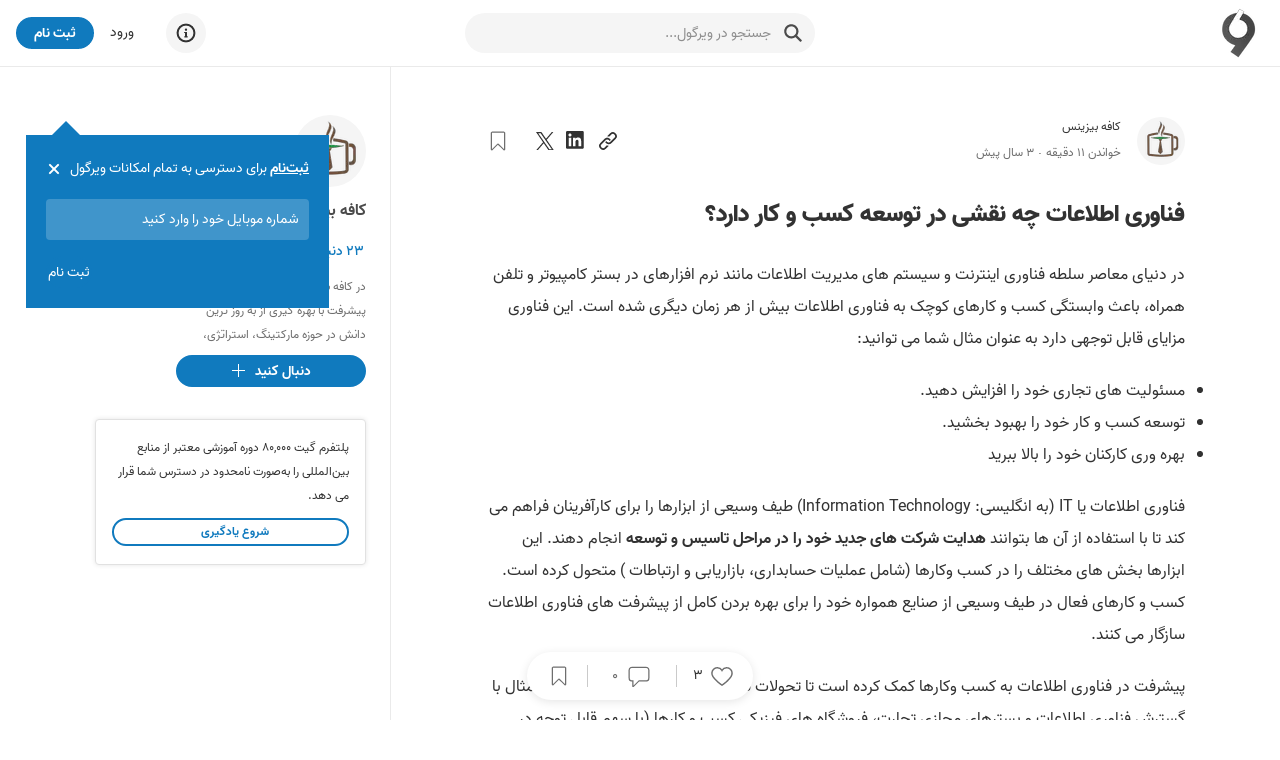

--- FILE ---
content_type: text/html; charset=utf-8
request_url: https://virgool.io/@cafe-business/%D9%81%D9%86%D8%A7%D9%88%D8%B1%DB%8C-%D8%A7%D8%B7%D9%84%D8%A7%D8%B9%D8%A7%D8%AA-%DA%86%D9%87-%D9%86%D9%82%D8%B4%DB%8C-%D8%AF%D8%B1-%D8%AA%D9%88%D8%B3%D8%B9%D9%87-%DA%A9%D8%B3%D8%A8-%D9%88-%DA%A9%D8%A7%D8%B1-%D8%AF%D8%A7%D8%B1%D8%AF-pownfdfnrqqt
body_size: 38028
content:
<!DOCTYPE html><html lang="fa" dir="rtl" class="__variable_c1c930"><head><meta charSet="utf-8"/><meta name="viewport" content="width=device-width, initial-scale=1, minimum-scale=1, maximum-scale=1"/><link rel="preload" as="image" href="https://static.virgool.io/images/app/logo.webp?x-img=v1/format,type_webp/resize,w_50/optimize,q_75"/><link rel="preload" as="image" imageSrcSet="https://files.virgool.io/upload/users/1902844/posts/pownfdfnrqqt/t1xsetuns5zl.jpg?x-img=v1/format,type_webp/resize,w_320/optimize,q_75 320w, https://files.virgool.io/upload/users/1902844/posts/pownfdfnrqqt/t1xsetuns5zl.jpg?x-img=v1/format,type_webp/resize,w_480/optimize,q_75 480w, https://files.virgool.io/upload/users/1902844/posts/pownfdfnrqqt/t1xsetuns5zl.jpg?x-img=v1/format,type_webp/resize,w_640/optimize,q_75 640w, https://files.virgool.io/upload/users/1902844/posts/pownfdfnrqqt/t1xsetuns5zl.jpg?x-img=v1/format,type_webp/resize,w_768/optimize,q_75 768w, https://files.virgool.io/upload/users/1902844/posts/pownfdfnrqqt/t1xsetuns5zl.jpg?x-img=v1/format,type_webp/resize,w_1024/optimize,q_75 1024w" imageSizes="(max-width: 500px) 50vw, (min-width: 1024px) 41.96vw, 56.64vw" fetchPriority="high"/><link rel="stylesheet" href="/_next/static/css/1c50fec14b6592f9.css" data-precedence="next"/><link rel="stylesheet" href="/_next/static/css/60556f3a5474e04c.css" data-precedence="next"/><link rel="stylesheet" href="/_next/static/css/0602cba8d8f46232.css" data-precedence="next"/><link rel="stylesheet" href="/_next/static/css/c9a271d7b0c80f00.css" data-precedence="next"/><link rel="stylesheet" href="/_next/static/css/55ebece529c6fa4d.css" data-precedence="next"/><link rel="preload" as="script" fetchPriority="low" href="/_next/static/chunks/webpack-5ac48880e8775332.js"/><script src="/_next/static/chunks/4bd1b696-485edf0096fc3852.js" async=""></script><script src="/_next/static/chunks/4652-c67299c77910ed5e.js" async=""></script><script src="/_next/static/chunks/main-app-3e01b4ca13469b51.js" async=""></script><script src="/_next/static/chunks/6201-2426695b11c0fa5b.js" async=""></script><script src="/_next/static/chunks/2619-633a564ee4e32f4b.js" async=""></script><script src="/_next/static/chunks/app/%40sidebar/error-19d55eca43e4d78a.js" async=""></script><script src="/_next/static/chunks/e37a0b60-0a2a971fb0263144.js" async=""></script><script src="/_next/static/chunks/5514-1a5370a941ff203e.js" async=""></script><script src="/_next/static/chunks/5239-64a5954bdb2929b0.js" async=""></script><script src="/_next/static/chunks/9999-605033a138175519.js" async=""></script><script src="/_next/static/chunks/9825-daf70fb5fcc191c7.js" async=""></script><script src="/_next/static/chunks/6517-3eac5158bc56cf15.js" async=""></script><script src="/_next/static/chunks/8370-b9f07b976583a1f4.js" async=""></script><script src="/_next/static/chunks/8278-2a88b48ec66d7b31.js" async=""></script><script src="/_next/static/chunks/242-7d17a2e39727c4ed.js" async=""></script><script src="/_next/static/chunks/5650-b8bd8865b14f18c2.js" async=""></script><script src="/_next/static/chunks/8398-ca24ca3c509703f4.js" async=""></script><script src="/_next/static/chunks/7225-78aab4e6915c6cde.js" async=""></script><script src="/_next/static/chunks/307-7f02674e670e8089.js" async=""></script><script src="/_next/static/chunks/app/username-route-group/%5Busername%5D/(single)/%5Bslug%5D/layout-6cf09a0b776ed940.js" async=""></script><script src="/_next/static/chunks/5125-8f00c91da81a0707.js" async=""></script><script src="/_next/static/chunks/190-cc7b75481c82234f.js" async=""></script><script src="/_next/static/chunks/7274-b377c343948b5998.js" async=""></script><script src="/_next/static/chunks/1452-263a027e212c4a39.js" async=""></script><script src="/_next/static/chunks/6932-70d3c44b423717c6.js" async=""></script><script src="/_next/static/chunks/3591-4d24da3c39cfe476.js" async=""></script><script src="/_next/static/chunks/app/username-route-group/%5Busername%5D/(profile)/layout-22350fe8611a64b7.js" async=""></script><script src="/_next/static/chunks/app/username-route-group/%5Busername%5D/(single)/%5Bslug%5D/loading-572c8b550d22581f.js" async=""></script><script src="/_next/static/chunks/app/global-error-e3d5bd0ab77aa54b.js" async=""></script><script src="/_next/static/chunks/13b76428-99d592722a9cfde1.js" async=""></script><script src="/_next/static/chunks/9470-16695c4cec8cfb1f.js" async=""></script><script src="/_next/static/chunks/7550-6149635355a88339.js" async=""></script><script src="/_next/static/chunks/5834-db1d1828fee54460.js" async=""></script><script src="/_next/static/chunks/app/layout-37942d4aad01ced1.js" async=""></script><script src="/_next/static/chunks/app/error-369eba8b9e6062eb.js" async=""></script><script src="/_next/static/chunks/app/template-20688a8c059eb832.js" async=""></script><script src="/_next/static/chunks/4368-6ddaaa9701349ba4.js" async=""></script><script src="/_next/static/chunks/5771-6625144207964ce0.js" async=""></script><script src="/_next/static/chunks/4745-cb8ce288c01436b4.js" async=""></script><script src="/_next/static/chunks/6244-bca9827901983493.js" async=""></script><script src="/_next/static/chunks/47-8b138e7255756cc6.js" async=""></script><script src="/_next/static/chunks/app/username-route-group/%5Busername%5D/(single)/%5Bslug%5D/page-eb1dba453dfd985c.js" async=""></script><link rel="preload" href="https://www.googletagmanager.com/gtag/js?id=GT-M398G7" as="script"/><link rel="preload" href="/_next/static/chunks/8406-238e33e6e7863708.js" as="script" fetchPriority="low"/><link rel="preload" href="/_next/static/chunks/1661.7b8ad8e739c55a6f.js" as="script" fetchPriority="low"/><link rel="preload" href="/_next/static/chunks/8870-4b1b72d8ececd2f6.js" as="script" fetchPriority="low"/><link rel="preload" href="/_next/static/chunks/1447.4ae5458665dc9d09.js" as="script" fetchPriority="low"/><meta name="next-size-adjust" content=""/><meta name="theme-color" content="#107ABE"/><title>فناوری اطلاعات چه نقشی در توسعه کسب و کار دارد؟ - ویرگول</title><meta name="description" content="استفاده از فناوری اطلاعات در کسب و کار خرد به شما کمک می کند تا بتوانید با میزان بهره وری و سود آوری بیشتری آن را توسعه دهید."/><link rel="manifest" href="/manifest.json"/><meta name="referrer" content="strict-origin-when-cross-origin"/><meta name="robots" content="index, follow, max-image-preview:large"/><link rel="canonical" href="https://virgool.io/@cafe-business/%D9%81%D9%86%D8%A7%D9%88%D8%B1%DB%8C-%D8%A7%D8%B7%D9%84%D8%A7%D8%B9%D8%A7%D8%AA-%DA%86%D9%87-%D9%86%D9%82%D8%B4%DB%8C-%D8%AF%D8%B1-%D8%AA%D9%88%D8%B3%D8%B9%D9%87-%DA%A9%D8%B3%D8%A8-%D9%88-%DA%A9%D8%A7%D8%B1-%D8%AF%D8%A7%D8%B1%D8%AF-pownfdfnrqqt"/><meta property="og:title" content="فناوری اطلاعات چه نقشی در توسعه کسب و کار دارد؟ - ویرگول"/><meta property="og:description" content="استفاده از فناوری اطلاعات در کسب و کار خرد به شما کمک می کند تا بتوانید با میزان بهره وری و سود آوری بیشتری آن را توسعه دهید."/><meta property="og:url" content="https://virgool.io/@cafe-business/%D9%81%D9%86%D8%A7%D9%88%D8%B1%DB%8C-%D8%A7%D8%B7%D9%84%D8%A7%D8%B9%D8%A7%D8%AA-%DA%86%D9%87-%D9%86%D9%82%D8%B4%DB%8C-%D8%AF%D8%B1-%D8%AA%D9%88%D8%B3%D8%B9%D9%87-%DA%A9%D8%B3%D8%A8-%D9%88-%DA%A9%D8%A7%D8%B1-%D8%AF%D8%A7%D8%B1%D8%AF-pownfdfnrqqt"/><meta property="og:site_name" content="ویرگول"/><meta property="og:locale" content="fa"/><meta property="og:image" content="https://files.virgool.io/upload/users/1902844/posts/pownfdfnrqqt/t1xsetuns5zl.jpg"/><meta property="og:type" content="article"/><meta property="article:published_time" content="2022-12-01T17:22:03.000000Z"/><meta property="article:modified_time" content="2022-12-02T23:08:05.000000Z"/><meta property="article:author" content="cafe-business"/><meta name="twitter:card" content="summary"/><meta name="twitter:site" content="@virgool_io"/><meta name="twitter:creator" content="@virgool_io"/><meta name="twitter:title" content="فناوری اطلاعات چه نقشی در توسعه کسب و کار دارد؟ - ویرگول"/><meta name="twitter:description" content="استفاده از فناوری اطلاعات در کسب و کار خرد به شما کمک می کند تا بتوانید با میزان بهره وری و سود آوری بیشتری آن را توسعه دهید."/><meta name="twitter:image" content="https://files.virgool.io/upload/users/1902844/posts/pownfdfnrqqt/t1xsetuns5zl.jpg"/><link rel="shortcut icon" href="https://static.virgool.io/images/favicon.png"/><link rel="icon" href="https://static.virgool.io/images/favicon.png?x-img=v1/format,type_webp/resize,w_32/optimize,q_75"/><link rel="apple-touch-icon" href="https://static.virgool.io/images/favicon.png"/><script src="/_next/static/chunks/polyfills-42372ed130431b0a.js" noModule=""></script></head><body><div hidden=""><!--$--><!--/$--></div><style data-emotion="css ug5g82">.css-ug5g82{background-color:var(--body-bg);position:relative;top:0;right:0;width:100%;-webkit-transition:top 0.5s ease-in-out;transition:top 0.5s ease-in-out;z-index:300;}</style><div id="navbar" class="py-2 no-print is-divider is-divider-bottom css-ug5g82"><style data-emotion="css zt71py">.css-zt71py{width:100%;margin-right:auto;margin-left:auto;}@media (min-width: 1200px){.css-zt71py{max-width:1440px;}}</style><div class="is-flex is-justify-content-space-between px-3 css-zt71py"><style data-emotion="css gqssyb">.css-gqssyb{min-width:200px;}</style><div class="is-flex is-align-items-center is-justify-content-flex-start css-gqssyb"><a style="height:50px" title="ویرگول" href="/"><img alt="ویرگول" width="50" height="50" decoding="async" data-nimg="1" style="color:transparent" src="https://static.virgool.io/images/app/logo.webp?x-img=v1/format,type_webp/resize,w_50/optimize,q_75"/></a></div><!--$!--><template data-dgst="BAILOUT_TO_CLIENT_SIDE_RENDERING"></template><style data-emotion="css 3eqqe2">.css-3eqqe2{display:block;background-color:var(--color-gray-100);height:12px;border-radius:100px;}</style><span class="mt-1 css-3eqqe2 escdm350" style="width:350px;height:40px"></span><!--/$--><div class="is-flex is-align-items-center is-justify-content-flex-end css-gqssyb"><!--$!--><template data-dgst="BAILOUT_TO_CLIENT_SIDE_RENDERING"></template><span class="css-3eqqe2 escdm350" style="width:40px;height:40px"></span><!--/$--><a class="ml-3 fs-3 color-gray-900 mr-5" href="/login">ورود</a><style data-emotion="css a93h0n">.css-a93h0n{display:-webkit-inline-box;display:-webkit-inline-flex;display:-ms-inline-flexbox;display:inline-flex;-webkit-align-items:center;-webkit-box-align:center;-ms-flex-align:center;align-items:center;-webkit-box-pack:center;-ms-flex-pack:center;-webkit-justify-content:center;justify-content:center;font-weight:bold;line-height:1.5;text-align:center;-webkit-text-decoration:none;text-decoration:none;vertical-align:middle;cursor:pointer;-webkit-user-select:none;-moz-user-select:none;-ms-user-select:none;user-select:none;white-space:nowrap;background-color:transparent;border-width:2px;border-style:solid;border-color:transparent;border-radius:30px;-webkit-transition:all 0.15s ease-in-out;transition:all 0.15s ease-in-out;min-width:74px;color:var(--color-gray-900);outline:none;background-color:var(--color-blue);color:var(--color-white);border-color:var(--color-blue);height:32px;padding:4px 16px;font-size:14px;}.css-a93h0n:disabled,.css-a93h0n.disabled{pointer-events:none;opacity:0.6;}.css-a93h0n svg{fill:var(--color-white);}.css-a93h0n:not(.no-hover):hover{background-color:var(--color-blue-100);border-color:var(--color-blue-100);}.css-a93h0n:disabled,.css-a93h0n.disabled{background-color:var(--color-blue);border-color:var(--color-blue);color:var(--color-white);fill:var(--color-white);}.css-a93h0n svg{width:16px;height:16px;}.css-a93h0n .btn-icon-loading{width:16px!important;height:16px!important;}</style><a class="direction-rtl css-a93h0n" id="js-register-button" href="/register"><span>ثبت نام</span></a><!--$!--><template data-dgst="BAILOUT_TO_CLIENT_SIDE_RENDERING"></template><!--/$--></div></div></div><section><style data-emotion="css zt71py">.css-zt71py{width:100%;margin-right:auto;margin-left:auto;}@media (min-width: 1200px){.css-zt71py{max-width:1440px;}}</style><div class="css-zt71py"><style data-emotion="css zz2iez">.css-zz2iez{display:-webkit-box;display:-webkit-flex;display:-ms-flexbox;display:flex;-webkit-box-flex-flow:row wrap;-webkit-flex-flow:row wrap;-ms-flex-flow:row wrap;flex-flow:row wrap;min-width:0;}.css-zz2iez::before,.css-zz2iez::after{display:-webkit-box;display:-webkit-flex;display:-ms-flexbox;display:flex;}</style><div class="is-justify-content-space-evenly app-layout-container css-zz2iez"><style data-emotion="css 1gjq69t">.css-1gjq69t{position:relative;max-width:100%;min-height:1px;display:block;display:block;-webkit-flex:0 0 100%;-ms-flex:0 0 100%;flex:0 0 100%;max-width:100%;-webkit-order:inherit;-ms-flex-order:inherit;order:inherit;}@media (min-width: 992px){.css-1gjq69t{display:block;-webkit-flex:0 0 58.333333333333336%;-ms-flex:0 0 58.333333333333336%;flex:0 0 58.333333333333336%;max-width:58.333333333333336%;}}</style><div class="vrgl-col app-layout-children px-4 pt-7 css-1gjq69t"><!--$?--><template id="B:0"></template><div class="my-5 is-flex is-justify-content-space-between is-fullwidth"><div class="is-flex"><style data-emotion="css 1shz7sd">.css-1shz7sd{display:block;background-color:var(--color-gray-100);height:12px;border-radius:50%;}</style><span class="mb-2 ml-3 css-1shz7sd escdm350" style="width:48px;height:48px"></span><div><span class="mb-1 css-or5hou escdm350" style="width:150px;height:20px"></span><span class="css-or5hou escdm350" style="width:200px;height:20px"></span></div></div><span class="css-or5hou escdm350" style="width:180px;height:32px"></span></div><span class="mb-6 css-or5hou escdm350" style="height:80px"></span><span class="mb-2 css-or5hou escdm350" style="height:30px"></span><span class="mb-2 css-or5hou escdm350" style="height:30px"></span><span class="mb-2 css-or5hou escdm350" style="height:30px"></span><span class="mb-2 css-or5hou escdm350" style="height:30px"></span><span class="mb-2 css-or5hou escdm350" style="height:30px"></span><span class="mb-2 css-or5hou escdm350" style="height:30px"></span><span class="mb-2 css-or5hou escdm350" style="height:30px"></span><span class="mb-2 css-or5hou escdm350" style="height:30px"></span><span class="mb-2 css-or5hou escdm350" style="height:30px"></span><span class="mb-2 css-or5hou escdm350" style="height:30px"></span><span class="mb-2 css-or5hou escdm350" style="height:30px"></span><!--/$--></div><style data-emotion="css 1xix583">.css-1xix583{position:relative;max-width:100%;min-height:1px;display:block;display:block;-webkit-flex:0 0 100%;-ms-flex:0 0 100%;flex:0 0 100%;max-width:100%;-webkit-order:inherit;-ms-flex-order:inherit;order:inherit;}@media (min-width: 992px){.css-1xix583{display:block;-webkit-flex:0 0 25%;-ms-flex:0 0 25%;flex:0 0 25%;max-width:25%;}}</style><div class="vrgl-col is-divider is-divider-right px-4 pt-7 no-print css-1xix583" style="min-height:100vh"><div class="is-position-sticky" style="top:20px"><aside class="is-flex is-flex-direction-column" style="max-width:70%"><a title="کافه بیزینس" href="https://virgool.io/@cafe-business"><div style="width:72px;height:72px" class="avatar_vrgl-avatar__uXWwe bg-color-gray-100 avatar_vrgl-avatar-circle__1vD2_ undefined mb-2"><img alt="کافه بیزینس" loading="lazy" width="72" height="72" decoding="async" data-nimg="1" style="color:transparent" src="https://files.virgool.io/upload/users/1902844/avatar/I4RMuO.png?x-img=v1/format,type_webp/resize,w_72,h_72/optimize,q_75"/></div></a><span class="direction-rtl vrgl-typography-ellipsis vrgl-typography-single-line vrgl-typography-ellipsis-single-line mb-2 color-gray-800 fw-bold css-1vt6a6r" style="max-width:250px"><a title="کافه بیزینس" href="https://virgool.io/@cafe-business">کافه بیزینس</a></span><button class="direction-rtl color-blue fs-3 mb-2 fw-600 text-right is-block css-1t8luqn"><span>۲۳<!-- --> دنبال کننده</span></button><span class="direction-rtl vrgl-typography-ellipsis vrgl-typography-ellipsis-multiple-line mb-2 fs-2 css-1vt6a6r" style="-webkit-line-clamp:3">در کافه بیزینس صحبت از موفقیت و پیشرفت با بهره گیری از به روز ترین دانش در حوزه مارکتینگ، استراتژی، برندینگ و خلاصه کلام، در حوزه کسب و کار است.</span><button class="no-hover direction-rtl css-a93h0n" name="follow"><span class="css-9cadgq"><svg width="18" height="18" viewBox="0 0 16 16" fill="currentColor" xmlns="http://www.w3.org/2000/svg"><path d="M14 7v1H8v6H7V8H1V7h6V1h1v6h6z"></path></svg></span><span>دنبال کنید</span></button></aside></div></div></div></div></section><!--$--><style data-emotion="css cus17m">.css-cus17m{z-index:99999;top:20px;left:50%;-webkit-transform:translateX(-50%);-moz-transform:translateX(-50%);-ms-transform:translateX(-50%);transform:translateX(-50%);position:fixed;padding:4px;width:320px;box-sizing:border-box;display:-webkit-box;display:-webkit-flex;display:-ms-flexbox;display:flex;-webkit-flex-direction:column;-ms-flex-direction:column;flex-direction:column;}</style><div class="css-cus17m"></div><style data-emotion="css 1sq1gba">.css-1sq1gba{line-height:1.5;}</style><!--/$--><div id="app-portal"></div><script>requestAnimationFrame(function(){$RT=performance.now()});</script><script src="/_next/static/chunks/webpack-5ac48880e8775332.js" id="_R_" async=""></script><div hidden id="S:0"><!--$!--><template data-dgst="BAILOUT_TO_CLIENT_SIDE_RENDERING"></template><!--/$--><div class="no-print"><div class="is-flex is-justify-content-space-between is-align-items-center mb-4"><div class="is-flex is-align-items-center"><div class="is-flex is-align-items-center fs-2 undefined"><div class="is-position-relative"><a title="کافه بیزینس" href="https://virgool.io/@cafe-business"><div style="width:48px;height:48px" class="avatar_vrgl-avatar__uXWwe bg-color-gray-100 avatar_vrgl-avatar-circle__1vD2_ undefined fs-4"><img alt="کافه بیزینس" loading="lazy" width="48" height="48" decoding="async" data-nimg="1" style="color:transparent" src="https://files.virgool.io/upload/users/1902844/avatar/I4RMuO.png?x-img=v1/format,type_webp/resize,w_48,h_48/optimize,q_75"/></div></a></div><div class="is-flex is-flex-direction-column mr-3"><div class="is-flex is-align-items-center"><style data-emotion="css 1ejoh78">.css-1ejoh78{color:var(--color-gray-700);word-break:break-word;}.css-1ejoh78.vrgl-typography-ellipsis-single-line{overflow:hidden;text-overflow:ellipsis;}.css-1ejoh78.vrgl-typography-single-line{white-space:nowrap;}.css-1ejoh78.vrgl-typography-ellipsis{display:inline-block;max-width:100%;}.css-1ejoh78.vrgl-typography-ellipsis-multiple-line{display:-webkit-box;-webkit-line-clamp:3;-webkit-box-orient:vertical;overflow:hidden;}</style><style data-emotion="css 1vt6a6r">.css-1vt6a6r{color:var(--color-gray-700);word-break:break-word;color:var(--color-gray-700);word-break:break-word;}.css-1vt6a6r.vrgl-typography-ellipsis-single-line{overflow:hidden;text-overflow:ellipsis;}.css-1vt6a6r.vrgl-typography-single-line{white-space:nowrap;}.css-1vt6a6r.vrgl-typography-ellipsis{display:inline-block;max-width:100%;}.css-1vt6a6r.vrgl-typography-ellipsis-multiple-line{display:-webkit-box;-webkit-line-clamp:3;-webkit-box-orient:vertical;overflow:hidden;}.css-1vt6a6r.vrgl-typography-ellipsis-single-line{overflow:hidden;text-overflow:ellipsis;}.css-1vt6a6r.vrgl-typography-single-line{white-space:nowrap;}.css-1vt6a6r.vrgl-typography-ellipsis{display:inline-block;max-width:100%;}.css-1vt6a6r.vrgl-typography-ellipsis-multiple-line{display:-webkit-box;-webkit-line-clamp:3;-webkit-box-orient:vertical;overflow:hidden;}</style><span class="direction-rtl vrgl-typography-ellipsis vrgl-typography-single-line vrgl-typography-ellipsis-single-line color-gray-900 css-1vt6a6r" style="max-width:180px"><a title="کافه بیزینس" href="https://virgool.io/@cafe-business">کافه بیزینس</a></span></div><div class="is-flex is-align-items-center is-justify-content-flex-start color-gray-700"><span><div class="is-flex is-align-items-center is-justify-content-flex-start fs-2 color-gray-700"><span>خواندن <!-- -->۱۱<!-- --> دقیقه</span><span class="fs-3 color-gray-700 ff-default fw-400 mx-1">·</span><span>۳ سال پیش</span></div></span></div></div></div></div><div class="is-flex is-align-items-center"><div><style data-emotion="css 1t8luqn">.css-1t8luqn{display:-webkit-inline-box;display:-webkit-inline-flex;display:-ms-inline-flexbox;display:inline-flex;-webkit-align-items:center;-webkit-box-align:center;-ms-flex-align:center;align-items:center;-webkit-box-pack:center;-ms-flex-pack:center;-webkit-justify-content:center;justify-content:center;font-weight:bold;line-height:1.5;text-align:center;-webkit-text-decoration:none;text-decoration:none;vertical-align:middle;cursor:pointer;-webkit-user-select:none;-moz-user-select:none;-ms-user-select:none;user-select:none;white-space:nowrap;background-color:transparent;border-width:2px;border-style:solid;border-color:transparent;border-radius:30px;-webkit-transition:all 0.15s ease-in-out;transition:all 0.15s ease-in-out;min-width:74px;color:var(--color-gray-900);outline:none;font-weight:400;height:32px;padding:4px 16px;font-size:14px;font-weight:400;min-width:initial;padding:0;}.css-1t8luqn:disabled,.css-1t8luqn.disabled{pointer-events:none;opacity:0.6;}.css-1t8luqn svg{width:16px;height:16px;}.css-1t8luqn .btn-icon-loading{width:16px!important;height:16px!important;}.css-1t8luqn svg{width:initial;height:initial;}</style><button class="direction-rtl ml-2 css-1t8luqn"><span><svg width="20" height="20" viewBox="0 0 18 18" fill="currentColor" xmlns="http://www.w3.org/2000/svg"><path d="M15.85,2.15a3.588,3.588,0,0,0-5.074,0c-.1925.193-2.132,2.111-2.6755,2.6545A4.15349,4.15349,0,0,1,9.972,5.108c.2595-.26,1.784-1.763,1.8915-1.8705a2.05061,2.05061,0,1,1,2.9,2.9L11.204,9.695a2.30853,2.30853,0,0,1-1.686.65,1.97648,1.97648,0,0,1-1.35-.5545,2.07708,2.07708,0,0,1-.6205-.813,1.03342,1.03342,0,0,0-.214.159l-.8175.856a3.57187,3.57187,0,0,0,.613.8365,3.92429,3.92429,0,0,0,5.3385-.219L15.85,7.226a3.587,3.587,0,0,0,.00322-5.07278Z"></path><path d="M7.963,12.912c-.26.26-1.75,1.7735-1.8565,1.881a2.05061,2.05061,0,0,1-2.9-2.9L6.8,8.3a2.29,2.29,0,0,1,1.683-.646,2.1,2.1,0,0,1,1.892,1.391,1.03342,1.03342,0,0,0,.214-.159l.867-.8605a3.58269,3.58269,0,0,0-.613-.8365,3.6555,3.6555,0,0,0-5.13.024L2.1195,10.806a3.588,3.588,0,1,0,5.074,5.0745c.193-.193,2.097-2.1215,2.6405-2.665A4.15006,4.15006,0,0,1,7.963,12.912Z"></path></svg></span></button><button class="react-share__ShareButton" style="background-color:transparent;border:none;padding:0;font:inherit;color:inherit;cursor:pointer"><span class="direction-rtl ml-2 css-1t8luqn"><span><svg width="20" height="20" viewBox="0 0 18 18" fill="currentColor" xmlns="http://www.w3.org/2000/svg"><path d="M13.6328 13.633H11.2621V9.92029C11.2621 9.03498 11.2463 7.89529 10.0291 7.89529C8.79431 7.89529 8.60538 8.85991 8.60538 9.85585V13.6327H6.23475V5.99798H8.51056V7.04135H8.54244C8.77019 6.65192 9.09931 6.33155 9.49474 6.11436C9.89017 5.89718 10.3371 5.79131 10.7879 5.80804C13.1908 5.80804 13.6338 7.38854 13.6338 9.44466L13.6328 13.633ZM3.55975 4.95441C2.79994 4.95454 2.18387 4.33866 2.18375 3.57885C2.18362 2.81904 2.79944 2.20298 3.55925 2.20285C4.31906 2.20266 4.93512 2.81854 4.93525 3.57835C4.93532 3.94323 4.79044 4.29319 4.53248 4.55125C4.27453 4.80931 3.92463 4.95433 3.55975 4.95441ZM4.74512 13.633H2.37194V5.99798H4.74506V13.633L4.74512 13.633ZM14.8146 0.00116449H1.18069C0.536312 -0.00608551 0.007875 0.510102 0 1.15448V14.8453C0.007625 15.49 0.536 16.0067 1.18062 15.9999H14.8146C15.4606 16.0079 15.9911 15.4912 16 14.8453V1.15341C15.9908 0.507789 15.4603 -0.00833551 14.8146 0.000101993"></path></svg></span></span></button><button class="react-share__ShareButton" style="background-color:transparent;border:none;padding:0;font:inherit;color:inherit;cursor:pointer"><span class="direction-rtl ml-2 css-1t8luqn"><span><svg width="18" height="18" viewBox="0 0 18 18" fill="currentColor" xmlns="http://www.w3.org/2000/svg"><path d="M10.712 7.789 17.413 0h-1.588l-5.818 6.763L5.36 0H0l7.027 10.227L0 18.395h1.588l6.145 -7.142 4.907 7.142H18L10.712 7.789Zm-2.175 2.528 -0.712 -1.019 -5.665 -8.103h2.439l4.572 6.54 0.712 1.019 5.943 8.501h-2.44l-4.849 -6.937Z"></path></svg></span></span></button></div><div class="is-flex is-align-items-ceenter"><button class="direction-rtl mr-3 css-1t8luqn" name="bookmark"><span><svg width="20" height="20" viewBox="0 0 18 18" fill="none" xmlns="http://www.w3.org/2000/svg" stroke="var(--color-gray-700)"><path d="M14,1H4A.944.944,0,0,0,3,2V16.46c0,.4.5.7.8.4l5-4.987a.3.3,0,0,1,.4,0l5,4.987a.473.473,0,0,0,.8-.4V2A.944.944,0,0,0,14,1Z"></path></svg></span></button><!--$!--><template data-dgst="BAILOUT_TO_CLIENT_SIDE_RENDERING"></template><!--/$--></div></div></div></div><!--$!--><template data-dgst="BAILOUT_TO_CLIENT_SIDE_RENDERING"></template><!--/$--><div><div class="is-none header-print" data-url="https://vrgl.ir/VdWtk"></div><h1 class="direction-rtl fs-8 color-gray-900 fw-900 css-1vt6a6r">فناوری اطلاعات چه نقشی در توسعه کسب و کار دارد؟</h1><p class="md-block-unstyled direction-rtl" dir="rtl">در دنیای معاصر سلطه فناوری اینترنت و سیستم های مدیریت اطلاعات مانند نرم افزارهای در بستر کامپیوتر و تلفن همراه، باعث وابستگی کسب و کارهای کوچک به فناوری اطلاعات بیش از هر زمان دیگری شده است. این فناوری مزایای قابل توجهی دارد به عنوان مثال شما می توانید:</p><ul class="md-block-unordered-list-item direction-rtl" dir="rtl"><li>مسئولیت های تجاری خود را افزایش دهید.</li><li>توسعه کسب و کار خود را بهبود بخشید.</li><li>بهره وری کارکنان خود را بالا ببرید</li></ul><p class="md-block-unstyled direction-rtl" dir="rtl">فناوری اطلاعات یا IT (به انگلیسی: Information Technology) طیف وسیعی از ابزارها را برای کارآفرینان فراهم می کند تا با استفاده از آن ها بتوانند <strong class="md-inline-bold">هدایت شرکت های جدید خود را در مراحل تاسیس و توسعه</strong> انجام دهند. این ابزارها بخش های مختلف را در کسب وکارها (شامل عملیات حسابداری، بازاریابی و ارتباطات ) متحول کرده است. کسب و کارهای فعال در طیف وسیعی از صنایع همواره خود را برای بهره بردن کامل از پیشرفت های فناوری اطلاعات سازگار می کنند.</p><p class="md-block-unstyled direction-rtl" dir="rtl">پیشرفت در فناوری اطلاعات به کسب وکارها کمک کرده است تا تحولات قابل توجهی داشته باشند، به عنوان مثال با گسترش فناوری اطلاعات و بسترهای مجازی تجارت، فروشگاه های فیزیکی کسب و کارها (با سهم قابل توجه در بازار) کم کم بخش بزرگی از سهم خود در بازار را به فروشگاه های آنلاین جهانی با دسترسی آسان و بدون نیاز به حضور فیزیکی داده است.</p><p class="md-block-unstyled direction-rtl" dir="rtl">روی آوردن به فناوری اطلاعات به دلیل گسترش تجارت الکترونیکی، روندی است که در بین شرکت‌های تجاری کوچک، متوسط و بزرگ برای به دست آوردن سود های بلندمدت در پیش می گیرند. این رویکرد با <u class="md-inline-underline">ساده‌سازی خدمات تجاری و بهبود عملکرد آن‌ها</u> مورد توجه قرار گرفته است.</p><p class="md-block-unstyled direction-rtl" dir="rtl">لب مطلب اینکه فناوری اطلاعات به شما در مدیریت <a href="https://virgool.io/@cafe-business/%DA%A9%D8%B3%D8%A8-%D9%88-%DA%A9%D8%A7%D8%B1-%D8%AE%D8%B1%D8%AF-%DA%86%DB%8C%D8%B3%D8%AA-d0396dit7u9w" class="md-inline-link" rel="noopener follow" target="_blank">کسب و کار خرد</a> کمک می کند تا بتوانید هزینه های خود را کاهش دهید، ارتباطات خود را تقویت کنید، شناخت برند خود را بهبود بخشید و <strong class="md-inline-bold">به توسعه محصولات جدید و نو آورانه بپردازید.</strong></p><figure class="md-block-image is-position-relative"><div aria-owns="rmiz-modal-" data-rmiz=""><div data-rmiz-content="not-found" style="visibility:visible"><img data-index="1" src="https://files.virgool.io/upload/users/1902844/posts/pownfdfnrqqt/t1xsetuns5zl.jpg" alt="نقش فناوری اطلاعات در توسعه کسب و کار های کوچک " srcSet="https://files.virgool.io/upload/users/1902844/posts/pownfdfnrqqt/t1xsetuns5zl.jpg?x-img=v1/format,type_webp/resize,w_320/optimize,q_75 320w, https://files.virgool.io/upload/users/1902844/posts/pownfdfnrqqt/t1xsetuns5zl.jpg?x-img=v1/format,type_webp/resize,w_480/optimize,q_75 480w, https://files.virgool.io/upload/users/1902844/posts/pownfdfnrqqt/t1xsetuns5zl.jpg?x-img=v1/format,type_webp/resize,w_640/optimize,q_75 640w, https://files.virgool.io/upload/users/1902844/posts/pownfdfnrqqt/t1xsetuns5zl.jpg?x-img=v1/format,type_webp/resize,w_768/optimize,q_75 768w, https://files.virgool.io/upload/users/1902844/posts/pownfdfnrqqt/t1xsetuns5zl.jpg?x-img=v1/format,type_webp/resize,w_1024/optimize,q_75 1024w" sizes="(max-width: 500px) 50vw, (min-width: 1024px) 41.96vw, 56.64vw" fetchPriority="high" decoding="async"/></div></div><figcaption class="md-block-image-caption">نقش فناوری اطلاعات در توسعه کسب و کار های کوچک </figcaption></figure><h3 class="md-block-header-three direction-rtl" dir="rtl"><br/>نکات مربوط به اثر فناوری اطلاعات بر کسب و کارهای کوچک</h3><p class="md-block-unstyled direction-rtl" dir="rtl">همانطور که گفتیم فناوری اطلاعات با در دسترس قرار دادن ابزار های مناسب در حوزه های عملیاتی مختلف یک کسب و کار باعث اثر گذاری بر عملکرد آن می شود. در ادامه نکاتی درباره اثر فناوری اطلاعات بر کسب و کارهای کوچک ارائه می دهیم.</p><h4 class="md-block-header-four direction-rtl" dir="rtl">نقش فناوری اطلاعات در عملیات حسابداری</h4><p class="md-block-unstyled direction-rtl" dir="rtl">تنظیم و مدیریت یک سیستم حسابداری جدید می تواند به خودی خود کاری پر استرس و سنگین باشد. بسته های نرم افزارهای مدرن حسابداری، فرآیند افتتاح حساب مشتریان و ارسال تراکنش های روزانه را آسان می کنند. </p><p class="md-block-unstyled direction-rtl" dir="rtl">مدیریت حساب ها با بسته ها و پکیچ های حسابداری کسب و کار های کوچک (مانند نرم افزار های حسابداری داخلی که برای یک کسب و کار خاص تنظیم شده اند) می توانند باعث عدم نیاز به استخدام حسابداران تمام وقت شود.</p><p class="md-block-unstyled direction-rtl" dir="rtl">استفاده از نرم افزارهای حسابداری تحت شبکه و یا اشتراک اطلاعات حسابداری در فضاهای شبکه و ابری برای استفاده همزمان توسط همه افراد سازمان از جمله مزیت های فناوری اطلاعات در توسعه کسب و کار ها است.</p><h4 class="md-block-header-four direction-rtl" dir="rtl">نقش اینترنت در افزایش اثرگذاری فناوری اطلاعات</h4><p class="md-block-unstyled direction-rtl" dir="rtl">اینترنت همه چیز را برای بازاریابان کسب و کارهای کوچک که با شرکت های شناخته شده در حال رقابت هستند، هموار کرده است. با نرم افزارهای پیشرفته ویرایش ویدیو و عکس، صاحبان مشاغل کوچک می توانند مطالب بازاریابی حرفه ای ایجاد کنند که به هزاران یا میلیون ها بیننده آنلاین برسد.</p><p class="md-block-unstyled direction-rtl" dir="rtl">کارآفرینان می توانند از ابزارهای بازاریابی تحت وب دارای صرفه اقتصادی مانند گوگل ادوردز (Google AdWords) برای انتشار پیام های بازاریابی هدفمند به مصرف کنندگان استفاده کنند.</p><h4 class="md-block-header-four direction-rtl" dir="rtl">هزینه های پیاده سازی بستر فناوری اطلاعات</h4><p class="md-block-unstyled direction-rtl" dir="rtl">علیرغم مزایای بی شمار فناوری اطلاعات، هنوز هم برای این فناوری ها معایبی در دنیای کسب و کار وجود دارد. یکی از این اشکالات افزایش هزینه های پیاده سازی و اجرایی در کسب و کارهای جدید است. تقریبا،ً هر کسب‌ و کار جدیدی قبل از آغاز فعالیت به سیستم های یارانه ای قدرتمند، خطوط تلفن کافی و زیرساخت‌های شبکه نیاز دارد.</p><p class="md-block-unstyled direction-rtl" dir="rtl">کارآفرینان <strong class="md-inline-bold">بوت استرپینگ</strong> اغلب می توانند با استفاده از رایانه شخصی و تلفن همراه خود در مرحله راه اندازی کنار بیایند، اما سرمایه گذاری های بزرگ جدید که توسط کارآفرینان با تجربه انجام می شود معمولاً شامل پروژه های زیرساختی بزرگ است.</p><blockquote class="md-block-blockquote direction-rtl" dir="rtl"><strong class="md-inline-bold">بوت استرپینگ استارت آپ چیست؟</strong><br/>در کار آفرینی بوت استرپینگ یا بوت استرپ (به انگلیسی: Bootstrap) مالکان یک کسب و کار از پس انداز، سرمایه گذاری و درآمد خود برای تأمین مالی کسب و کار خود تاسیس شده خود استفاده می‌کنند. در این مدل راه اندازی، موسسین از بدهی جلوگیری می کنند و این امکان برای آن ها وجود دارد که هزینه ها را کنترل کنند.</blockquote><h4 class="md-block-header-four direction-rtl" dir="rtl">نقش فناوری اطلاعات در مدیریت زمان</h4><p class="md-block-unstyled direction-rtl" dir="rtl">مدیریت زمان برای مالکان کسب و کار های کوچک بسیار مهم است. شما با حذف زمان مورد نیاز برای جزئیات اداری می توانید این امکان را داشته باشید که بر روی فعالیت های مهمتری تمرکز کنید، مانند پیشبرد اهداف کسب و کار جدید و برقراری ارتباطات ضروری با شبکه تامین و شرکای استراتژیک بالقوه.</p><p class="md-block-unstyled direction-rtl" dir="rtl">پیشرفت های حوزه رایانه و فناوری اطلاعات و تلفن های همراه، مالکان کسب و کار ها را قادر به انجام برنامه‌ریزی های اصولی و دسترسی به نرم‌افزار های مدیریت ارتباط با مشتری می کند. همچنین و کار آفرینان پر مشغله می توانند جلسات رو در رو را به ‌صورت آنلاین از هر کجای جهان و با هر کجای آن می خواهند برگزار کنند.</p><h3 class="md-block-header-three direction-rtl" dir="rtl">نقش و مزایای فناوری اطلاعات در توسعه کسب و کارها</h3><p class="md-block-unstyled direction-rtl" dir="rtl">فارغ از اندازه کسب و کار شما، فناوری اطلاعات به شما کمک می کند تا با میزان بهره وری و سود آوری بیشتری آن را توسعه دهید. شما همچنین می توانید با استفاده از قدرت نهفته در IT، حوزه‌های مختلف مانند حسابداری، مدیریت مالی، مدیریت پروژه و شبکه، همراه با سایر بخش‌های دیگر، بهره‌وری را به میزان قابل‌توجهی افزایش دهید.</p><p class="md-block-unstyled direction-rtl" dir="rtl"><strong class="md-inline-bold">1-</strong> <strong class="md-inline-bold">فناوری اطلاعات عامل ساده سازی ارتباطات</strong></p><p class="md-block-unstyled direction-rtl" dir="rtl">موفقیت در توسعه کسب و کار کوچک شما به ارتباط موثری بستگی دارد که در یک محیط شغلی خود حفظ می کنید. بدون شک، ارتباطات در کسب و کارهای کنونی به طور گسترده ای در هم تنیده و متنوع است.</p><p class="md-block-unstyled direction-rtl" dir="rtl">در این شرایط، برقراری ارتباطات و همکاری های موثر با کارکنان و مشتریان، در کنار بهره‌برداری مناسب از سبد استعدادها، برای شرکت‌ها امری ضروری است. فناوری اطلاعات به شما کمک می کند که <strong class="md-inline-bold">ارتباطات درون و برون سازمانی مورد نیاز کسب و کار خردتان را ساده سازی کنید </strong>تا بتوانید به توسعه پایدار برسید.</p><p class="md-block-unstyled direction-rtl" dir="rtl">به عنوان مثال استفاده از پلت فرم های جلسات آنلاین، مثل اسکایپ (Skype)، زوم (Zoom) و گوگل میت (Google Meet) و موارد دیگر، را در نظر بگیرید. این پلت فرم ها امکان برقراری جلسات، نشست ها، و کنفرانس های ویدیویی آنلاین را فراهم می آورند و باعث بهبود بهره وری در ارتباطات و همکاری ها از طریق فضای مجازی می شوند. این ارتباطات زنده شامل ارتباط با مشتریان بالقوه، مشتریان کنونی و کارمندان شما می شود.</p><p class="md-block-unstyled direction-rtl" dir="rtl">در نتیجه، فناوری اطلاعات باعث کاهش هزینه های اضافی و هنگفت مورد نیاز انتقال این افراد به محل کسب و کار شما می شود. بنابراین، نقش فناوری اطلاعات برای یک کسب و کار، برقراری ارتباط بدون دردسر با مصرف کنندگان و تامین کنندگان در سطح جهانی است.</p><p class="md-block-unstyled direction-rtl" dir="rtl"><strong class="md-inline-bold">2-</strong> <strong class="md-inline-bold">تضمین تفکر راهبردی و انتقال دانش با استفاده از فناوری اطلاعات</strong></p><p class="md-block-unstyled direction-rtl" dir="rtl">تفکر استراتژیک و انتقال دانش عواملی هستند که با استفاده از آن ها یک کسب و کار قادر است یک مزیت رقابتی چشمگیر را در بازار ایجاد کنند. فناوری اطلاعات به شرکت شما کمک می کند تا به چنین مزایایی دست یابید. شما با کمک فناوری اطلاعات، می توانید شرکت خود را با جمع آوری، تفسیر و انتقال اطلاعات با استفاده از شبکه های اجتماعی و پایگاه های اطلاعاتی تقویت کنید.</p><p class="md-block-unstyled direction-rtl" dir="rtl">در نتیجه، فناوری اطلاعات به شما، به عنوان مالک یک کسب و کار کوچک، کمک می کند تا درکی عمیق تر از مشتریان و مصرف کنندگان خود به دست آورید. از این راه، شما می توانید <strong class="md-inline-bold">تجربه خدمات پشتیبانی مشتریان بهتری ارائه دهید.</strong></p><p class="md-block-unstyled direction-rtl" dir="rtl">همچنین ابزارهای ارائه شده توسط IT به شما کمک می کند که در کسب و کار خود نسبت به بازار چشم انداز بهتری داشته باشید و با ارزیابی صحیح این چشم انداز، استراتژی هایی مناسب برای بهره گیری از مزیت های رقابتی آن تنظیم کنید.</p><figure class="md-block-image is-position-relative"><div aria-owns="rmiz-modal-" data-rmiz=""><div data-rmiz-content="not-found" style="visibility:visible"><img data-index="2" src="https://files.virgool.io/upload/users/1902844/posts/pownfdfnrqqt/egutpegsprjc.jpg" alt="مهم ترین اثرات فناوری اطلاعات  در کسب و کار های کوچک که منجر به تسهیل رشد و توسعه آن هاست، بیان می شود." srcSet="https://files.virgool.io/upload/users/1902844/posts/pownfdfnrqqt/egutpegsprjc.jpg?x-img=v1/format,type_webp/resize,w_320/optimize,q_75 320w, https://files.virgool.io/upload/users/1902844/posts/pownfdfnrqqt/egutpegsprjc.jpg?x-img=v1/format,type_webp/resize,w_480/optimize,q_75 480w, https://files.virgool.io/upload/users/1902844/posts/pownfdfnrqqt/egutpegsprjc.jpg?x-img=v1/format,type_webp/resize,w_640/optimize,q_75 640w, https://files.virgool.io/upload/users/1902844/posts/pownfdfnrqqt/egutpegsprjc.jpg?x-img=v1/format,type_webp/resize,w_768/optimize,q_75 768w, https://files.virgool.io/upload/users/1902844/posts/pownfdfnrqqt/egutpegsprjc.jpg?x-img=v1/format,type_webp/resize,w_1024/optimize,q_75 1024w" sizes="(max-width: 500px) 50vw, (min-width: 1024px) 41.96vw, 56.64vw" loading="lazy" decoding="async"/></div></div><figcaption class="md-block-image-caption">مهم ترین اثرات فناوری اطلاعات  در کسب و کار های کوچک که منجر به تسهیل رشد و توسعه آن هاست، بیان می شود.</figcaption></figure><p class="md-block-unstyled direction-ltr" dir="ltr"><br/></p><p class="md-block-unstyled direction-rtl" dir="rtl"><strong class="md-inline-bold">3-</strong> <strong class="md-inline-bold">افزایش بازدهی محیط کاری با فناوری اطلاعات</strong></p><p class="md-block-unstyled direction-rtl" dir="rtl">هنگامی که از فناوری اطلاعات در کسب و کار خود استفاده می کنید، می توانید از مزایایی مانند سیستم های گردش کار و فضای کار مشترک بهتر استفاده کنید، که در نتیجه  کسب و کار شما کارآمدتر شده و بهره وری کارکنان شما افزایش می یابد.</p><p class="md-block-unstyled direction-rtl" dir="rtl">فناوری اطلاعات این امکان را برای شرکت شما فراهم می آورد تا وظایف روزمره به صورت خودکار انجام شود، فشار کاری بر کارمندان کاهش یابد و تجزیه و تحلیل داده‌ها <strong class="md-inline-bold">به نوعی ساده‌سازی شود به طوری که بتوان آن‌ها را برای استفاده در آینده باز خوانی کرد.</strong></p><p class="md-block-unstyled direction-rtl" dir="rtl">علاوه بر این، شما می توانید از این فناوری برای پاسخگویی به سؤالات مشتری از طریق ایمیل یا تشکیل جلسات گفتگوی آنلاین استفاده کنید. و یا از طریق یک سیستم هدایت تلفنی، به مشتریان خود کمک کنید تا به یک اپراتور خدمات مشتریان در دسترس اتصال یابند.</p><p class="md-block-unstyled direction-rtl" dir="rtl"><strong class="md-inline-bold">4-</strong> <strong class="md-inline-bold">فناوری اطلاعات عامل برتری کسب و کار شما نسبت به رقبا</strong></p><p class="md-block-unstyled direction-rtl" dir="rtl">استفاده مناسب از منابع فناوری اطلاعات می تواند به کسب و کار شما کمک کند تا نسبت به رقبای خود مزیت رقابتی بهتری داشته باشید. به عنوان مثال، کسب و کار هایی که از استراتژی پیشرو بودن (به انگلیسی: first mover) استفاده می کنند را در نظر بگیرید. آن ها می توانند در استفاده از منابع فناوری اطلاعات <strong class="md-inline-bold">در ایجاد محصولات جدید پیشگام باشند</strong> که آن ها را نسبت به رقبای خود متمایز و پیشتاز کنند.</p><p class="md-block-unstyled direction-rtl" dir="rtl">فناوری اطلاعات همچنین برای شرکت های تجاری که استراتژی کاهش هزینه را پیاده سازی کرده اند ابزاری مفید است. این کسب و کار ها می توانند مطمئن شوند که با استفاده از IT در تولید محصولات خود هزینه های سربار کارمندان را کاهش می دهند که افزایش بهره وری را به دنبال دارد. با استفاده صحیح از منابع فناوری اطلاعات، کسب و کار خرد شما می تواند از رقبای خود پیشی گرفته و سودآوری بالاتری به دست آورد.</p><p class="md-block-unstyled direction-rtl" dir="rtl"><strong class="md-inline-bold">5-</strong> <strong class="md-inline-bold">افزایش ایمنی اطلاعات محرمانه در کسب و کارها</strong></p><p class="md-block-unstyled direction-rtl" dir="rtl">یکی از بهترین مزایای فناوری اطلاعات، مدیریت اطلاعات و داده ها است که شامل ذخیره سازی، محافظت و نگهداشت داده های عموی، حساس و ضروری برای کسب و کارها می شود.</p><p class="md-block-unstyled direction-rtl" dir="rtl">شما، به عنوان یک صاحب کسب و کار، می توانید با ذخیره سازی، اشتراک گذاری و <strong class="md-inline-bold">تهیه نسخه پشتیبان از داده های حساس</strong> خود، امکان استفاده آن ها را در آینده داشته باشید. با استفاده مناسب از منابع فناوری اطلاعات در کسب و کار، شما می توانید از داده های ارزشمند در برابر دسترسی های ناخواسته محافظت کنید.</p><p class="md-block-unstyled direction-rtl" dir="rtl"><strong class="md-inline-bold">6-</strong> <strong class="md-inline-bold">فناوری اطلاعات عامل کاهش هزینه های ناخواسته و ضرر های مالی</strong></p><p class="md-block-unstyled direction-rtl" dir="rtl">بهتر است بدانید که در هنگام پیاده سازی فناوری اطلاعات در کسب و کار خود ، شما ممکن است شاهد یک سرمایه گذاری پر هزینه باشید در بودجه شرکت خود باشید. با این حال، این هزینه در نهایت به شما نتایج بسیار خوبی می دهد.</p><p class="md-block-unstyled direction-rtl" dir="rtl">پیاده سازی فناوری اطلاعات در کسب و کار شما، <strong class="md-inline-bold">مزایای بلندمدت قابل توجهی</strong> دارد، از جمله ساده سازی عملیات تجاری و فرآیندهای مدیریتی، کاهش هزینه های کسب و کار و افزایش بهره وری کارکنان.</p><h3 class="md-block-header-three direction-rtl" dir="rtl">نتیجه گیری</h3><p class="md-block-unstyled direction-rtl" dir="rtl">این روزها کسب و کار و فعالیت تجاری تحت سلطه فناوری اینترنت و سیستم های مدیریت اطلاعات مانند نرم افزارها، کامپیوترها و تلفن های همراه است. این مسئله نقش فناوری اطلاعات برای کسب و کارهای کوچک را بسیار مهم می کند. این فناوری استراتژی های تحول کسب و کار را برای شرکت های تجاری فراهم می کند.</p><p class="md-block-unstyled direction-rtl" dir="rtl">بهبود فضای کاری، افزایش بهره وری کارکنان، بهبود عملیات تجاری و رویه های مدیریتی، کاهش هزینه ها، جلوگیری از اتلاف های مالی و موارد دیگر از جمله تحولاتی است که می تواند در یک کسب و کار رخ دهد. این مسئله نشان دهنده نقش قابل توجه فناوری اطلاعات در ایجاد یک چشم انداز درست در فضای بسیار رقابتی موجود در فضای کسب و کار در دنیای امروز است.</p><p class="md-block-unstyled direction-ltr" dir="ltr"><br/></p><h3 class="md-block-header-three direction-rtl" dir="rtl">منابع</h3><p class="md-block-unstyled direction-ltr" dir="ltr"><a href="https://l.vrgl.ir/r?ad=1&amp;l=https%3A%2F%2Fwww.imperialadvance.com%2Fthe-role-of-information-technology-in-small-businesses%2F&amp;si=pownfdfnrqqt&amp;st=post&amp;k=IzVCs4wOgtdRhPa7NQIkjkPoW84QheiVD%2FIX0EopD00%3D" class="md-inline-link" rel="noopener nofollow" target="_blank">imperialadvance.com</a></p><p class="md-block-unstyled direction-ltr" dir="ltr"><a href="https://l.vrgl.ir/r?ad=1&amp;l=https%3A%2F%2Fsmallbusiness.chron.com%2Fimpact-information-technology-small-business-5255.html&amp;si=pownfdfnrqqt&amp;st=post&amp;k=DtCVfNUe2P5gwPJBYP3pcV4FkEERiFQ%2FG%2BmXuW8jEwY%3D" class="md-inline-link" rel="noopener nofollow" target="_blank">smallbusiness.chron.com</a></p><h3 class="md-block-header-three direction-rtl" dir="rtl"><br/>پرسش های متداول</h3><blockquote class="md-block-blockquote direction-rtl" dir="rtl"><strong class="md-inline-bold">1- استراتژی تحول کسب و کار چیست؟</strong><br/>تحول کسب و کار (به انگلیسی: Business transformation) یک استراتژی در مدیریت تغییرات در شرکت ها و سازمان ها است که می تواند به عنوان هر انتقال، آرایش مجدد یا تغییر اساسی در عملیات تجاری تعریف شود. در این استراتژی هدف این است که با ایجاد تغییراتی در فرآیندها، افراد یا سیستم ها (یا فناوری ها)، جهت گیری کسب و کار را با استراتژی و چشم اندازی که داریم خود هماهنگ کنیم.<br/><br/><strong class="md-inline-bold">2- استراتژی پیشتاز بودن چیست؟</strong><br/>در استراتژی بازاریابی، پیشتاز بودن، پیشگامی یا پیشرو بودن (به انگلیسی: First Mover)، یک مزیت رقابتی است که در آن با ارائه یک محصول یا خدمت جدید ,پیش از رقبا و با کشف شکاف در بازار، از مزیت تسلط اولیه به بخش بزرگی از بازار می توان استفاده کرد.</blockquote><h3 class="md-block-header-three direction-rtl" dir="rtl"><br/>بیشتر بخوانید</h3><p class="md-block-unstyled direction-rtl" dir="rtl"><a href="https://virgool.io/@cafe-business/%DA%86%DA%AF%D9%88%D9%86%D9%87-%DA%A9%D8%B3%D8%A8-%D9%88-%DA%A9%D8%A7%D8%B1-%D8%AE%D9%88%D8%AF-%D8%B1%D8%A7-%D8%AA%D9%88%D8%B3%D8%B9%D9%87-%D8%AF%D9%87%DB%8C%D9%85-nfiewdht7lt9" class="md-inline-link" rel="noopener follow" target="_blank">چگونه کسب و کار خود را توسعه دهیم؟</a></p><p class="md-block-unstyled direction-rtl" dir="rtl"><a href="https://virgool.io/@cafe-business/%D8%B1%D9%88%D8%B4-%D9%87%D8%A7%DB%8C-%D9%85%D9%88%D8%AB%D8%B1-%D8%A8%D8%B1-%D8%AA%D9%88%D8%B3%D8%B9%D9%87-%DA%A9%D8%B3%D8%A8-%D9%88-%DA%A9%D8%A7%D8%B1%D9%87%D8%A7%DB%8C-%DA%A9%D9%88%DA%86%DA%A9-yrks9ch0xuvh" class="md-inline-link" rel="noopener follow" target="_blank">روش های موثر بر توسعه کسب و کارهای کوچک</a></p></div><!--$!--><template data-dgst="BAILOUT_TO_CLIENT_SIDE_RENDERING"></template><!--/$--><div class="mt-7 no-print"><div class="mb-4 is-max-width-full is-overflow-hidden"><style data-emotion="css 1vdk1tp">.css-1vdk1tp{-webkit-transition:all 0.2s ease-in-out;transition:all 0.2s ease-in-out;}.css-1vdk1tp:hover{background-color:var(--color-gray-100);}</style><span class="tag_vrgl-tag__f6Xpt is-clickable tag_vrgl-tag-hasBorder__BrE1z direction-rtl mx-2 g-color-gray-100 border-color-gray-500 css-1vdk1tp"><a class="is-divider is-divider-left border-color-gray-500 pl-2" href="/tag/کسب-و-کار">کسب و کار</a><style data-emotion="css 1mysqsr">.css-1mysqsr{display:-webkit-inline-box;display:-webkit-inline-flex;display:-ms-inline-flexbox;display:inline-flex;-webkit-align-items:center;-webkit-box-align:center;-ms-flex-align:center;align-items:center;-webkit-box-pack:center;-ms-flex-pack:center;-webkit-justify-content:center;justify-content:center;font-weight:bold;line-height:1.5;text-align:center;-webkit-text-decoration:none;text-decoration:none;vertical-align:middle;cursor:pointer;-webkit-user-select:none;-moz-user-select:none;-ms-user-select:none;user-select:none;white-space:nowrap;background-color:transparent;border-width:2px;border-style:solid;border-color:transparent;border-radius:30px;-webkit-transition:all 0.15s ease-in-out;transition:all 0.15s ease-in-out;min-width:74px;color:var(--color-gray-900);outline:none;font-weight:400;height:28px;padding:5.3px 14px;font-size:12px;font-weight:400;min-width:initial;padding:0;}.css-1mysqsr:disabled,.css-1mysqsr.disabled{pointer-events:none;opacity:0.6;}.css-1mysqsr svg{width:14px;height:14px;}.css-1mysqsr .btn-icon-loading{width:14px!important;height:14px!important;}.css-1mysqsr svg{width:initial;height:initial;}</style><button class="no-hover direction-rtl pr-1 m-0 css-1mysqsr" style="height:auto" name="follow"><span><svg width="12" height="12" viewBox="0 0 16 16" fill="currentColor" xmlns="http://www.w3.org/2000/svg"><path d="M14 7v1H8v6H7V8H1V7h6V1h1v6h6z"></path></svg></span></button></span><span class="tag_vrgl-tag__f6Xpt is-clickable tag_vrgl-tag-hasBorder__BrE1z direction-rtl mx-2 g-color-gray-100 border-color-gray-500 css-1vdk1tp"><a class="is-divider is-divider-left border-color-gray-500 pl-2" href="/tag/فناوری-اطلاعات">فناوری اطلاعات</a><button class="no-hover direction-rtl pr-1 m-0 css-1mysqsr" style="height:auto" name="follow"><span><svg width="12" height="12" viewBox="0 0 16 16" fill="currentColor" xmlns="http://www.w3.org/2000/svg"><path d="M14 7v1H8v6H7V8H1V7h6V1h1v6h6z"></path></svg></span></button></span><span class="tag_vrgl-tag__f6Xpt is-clickable tag_vrgl-tag-hasBorder__BrE1z direction-rtl mx-2 g-color-gray-100 border-color-gray-500 css-1vdk1tp"><a class="is-divider is-divider-left border-color-gray-500 pl-2" href="/tag/توسعه-کسب-و-کار">توسعه کسب و کار</a><button class="no-hover direction-rtl pr-1 m-0 css-1mysqsr" style="height:auto" name="follow"><span><svg width="12" height="12" viewBox="0 0 16 16" fill="currentColor" xmlns="http://www.w3.org/2000/svg"><path d="M14 7v1H8v6H7V8H1V7h6V1h1v6h6z"></path></svg></span></button></span><span class="tag_vrgl-tag__f6Xpt is-clickable tag_vrgl-tag-hasBorder__BrE1z direction-rtl mx-2 g-color-gray-100 border-color-gray-500 css-1vdk1tp"><a class="is-divider is-divider-left border-color-gray-500 pl-2" href="/tag/کسب-و-کار-کوچک">کسب و کار کوچک</a><button class="no-hover direction-rtl pr-1 m-0 css-1mysqsr" style="height:auto" name="follow"><span><svg width="12" height="12" viewBox="0 0 16 16" fill="currentColor" xmlns="http://www.w3.org/2000/svg"><path d="M14 7v1H8v6H7V8H1V7h6V1h1v6h6z"></path></svg></span></button></span><span class="tag_vrgl-tag__f6Xpt is-clickable tag_vrgl-tag-hasBorder__BrE1z direction-rtl mx-2 g-color-gray-100 border-color-gray-500 css-1vdk1tp"><a class="is-divider is-divider-left border-color-gray-500 pl-2" href="/tag/استراتژی-توسعه">استراتژی توسعه</a><button class="no-hover direction-rtl pr-1 m-0 css-1mysqsr" style="height:auto" name="follow"><span><svg width="12" height="12" viewBox="0 0 16 16" fill="currentColor" xmlns="http://www.w3.org/2000/svg"><path d="M14 7v1H8v6H7V8H1V7h6V1h1v6h6z"></path></svg></span></button></span></div><div class="is-flex is-align-items-center is-justify-content-space-between pb-2 mb-4 is-divider is-divider-bottom"><aside class="is-flex is-align-items-center"><div class="is-inline-flex is-align-items-center"><button class="direction-rtl likeEffect_button-like__KCGLP css-1t8luqn" name="like"><span><div class="likeEffect_heart__kePkP"><svg width="26" height="26" viewBox="0 0 18 18" fill="none" xmlns="http://www.w3.org/2000/svg" stroke="var(--color-gray-700)"><path d="M12.182,3.2545A4.00649,4.00649,0,0,0,9,5.1635a4.00649,4.00649,0,0,0-3.182-1.909A3.818,3.818,0,0,0,2,7.0725c0,3.646,7,8.273,7,8.273s7-4.578,7-8.273A3.818,3.818,0,0,0,12.182,3.2545Z"></path></svg></div></span></button><span style="min-width:10px" class="fs-3 mr-1 var(--color-gray-700) direction-ltr is-clickable">۳</span></div><div class="is-inline-flex is-align-items-center mx-4" data-action-quickcomments="true"><button class="direction-rtl css-1t8luqn"><span><svg width="22" height="22" viewBox="0 0 18 18" fill="none" xmlns="http://www.w3.org/2000/svg" stroke="var(--color-gray-700)"><path d="M3,2A2,2,0,0,0,1,4v7a2,2,0,0,0,2,2H4v4.3965a.25.25,0,0,0,.427.1765L9,13h6a2,2,0,0,0,2-2V4a2,2,0,0,0-2-2Z"></path></svg></span></button><span class="fs-3 mr-2 color-gray-700 direction-ltr">۰</span></div></aside><div class="is-flex is-align-items-center"><div><button class="direction-rtl css-1t8luqn"><span><svg width="21" height="21" viewBox="0 0 18 18" fill="currentColor" xmlns="http://www.w3.org/2000/svg"><path d="M12.238,3.5825,9,0,5.77,3.5825A.25.25,0,0,0,5.9555,4H8V9.75a.25.25,0,0,0,.25.25h1.5A.25.25,0,0,0,10,9.75V4h2.0525a.25.25,0,0,0,.1855-.4175Z"></path><path d="M16.5,5H13V6h3V16H2V6H5V5H1.5a.5.5,0,0,0-.5.5v11a.5.5,0,0,0,.5.5h15a.5.5,0,0,0,.5-.5V5.5A.5.5,0,0,0,16.5,5Z"></path></svg></span></button></div><div class="is-flex is-align-items-ceenter"><button class="direction-rtl mr-3 css-1t8luqn" name="bookmark"><span><svg width="20" height="20" viewBox="0 0 18 18" fill="none" xmlns="http://www.w3.org/2000/svg" stroke="var(--color-gray-700)"><path d="M14,1H4A.944.944,0,0,0,3,2V16.46c0,.4.5.7.8.4l5-4.987a.3.3,0,0,1,.4,0l5,4.987a.473.473,0,0,0,.8-.4V2A.944.944,0,0,0,14,1Z"></path></svg></span></button><!--$!--><template data-dgst="BAILOUT_TO_CLIENT_SIDE_RENDERING"></template><!--/$--></div></div></div></div><!--$!--><template data-dgst="BAILOUT_TO_CLIENT_SIDE_RENDERING"></template><!--/$--><div class="mt-3 no-print"><div class="css-zz2iez" style="margin-left:-30px;margin-right:-30px"><style data-emotion="css ooftj8">.css-ooftj8{position:relative;max-width:100%;min-height:1px;display:block;display:block;-webkit-flex:0 0 100%;-ms-flex:0 0 100%;flex:0 0 100%;max-width:100%;-webkit-order:inherit;-ms-flex-order:inherit;order:inherit;}@media (min-width: 768px){.css-ooftj8{display:block;-webkit-flex:0 0 100%;-ms-flex:0 0 100%;flex:0 0 100%;max-width:100%;}}</style><div class="vrgl-col css-ooftj8" style="padding-left:30px;padding-right:30px"><div class="is-flex is-justify-content-flex-end py-3"><div style="flex:1"><div class="is-flex is-align-items-center fs-2 fw-600 fs-4"><div class="is-position-relative"><a title="کافه بیزینس" href="https://virgool.io/@cafe-business"><div class="avatar_vrgl-avatar__uXWwe bg-color-gray-100 avatar_vrgl-avatar-circle__1vD2_ avatar_vrgl-avatar-lg__nMJKk"><img alt="کافه بیزینس" loading="lazy" width="40" height="40" decoding="async" data-nimg="1" style="color:transparent" src="https://files.virgool.io/upload/users/1902844/avatar/I4RMuO.png?x-img=v1/format,type_webp/resize,w_40,h_40/optimize,q_75"/></div></a></div><div class="is-flex is-flex-direction-column mr-3"><div class="is-flex is-align-items-center"><span class="direction-rtl vrgl-typography-ellipsis vrgl-typography-single-line vrgl-typography-ellipsis-single-line color-gray-900 css-1vt6a6r" style="max-width:180px"><a title="کافه بیزینس" href="https://virgool.io/@cafe-business">کافه بیزینس</a></span></div></div></div><span class="direction-rtl vrgl-typography-ellipsis vrgl-typography-ellipsis-multiple-line mt-2 fs-2 css-1vt6a6r" style="-webkit-line-clamp:2">در کافه بیزینس صحبت از موفقیت و پیشرفت با بهره گیری از به روز ترین دانش در حوزه مارکتینگ، استراتژی، برندینگ و خلاصه کلام، در حوزه کسب و کار است.</span></div><style data-emotion="css a93h0n">.css-a93h0n{display:-webkit-inline-box;display:-webkit-inline-flex;display:-ms-inline-flexbox;display:inline-flex;-webkit-align-items:center;-webkit-box-align:center;-ms-flex-align:center;align-items:center;-webkit-box-pack:center;-ms-flex-pack:center;-webkit-justify-content:center;justify-content:center;font-weight:bold;line-height:1.5;text-align:center;-webkit-text-decoration:none;text-decoration:none;vertical-align:middle;cursor:pointer;-webkit-user-select:none;-moz-user-select:none;-ms-user-select:none;user-select:none;white-space:nowrap;background-color:transparent;border-width:2px;border-style:solid;border-color:transparent;border-radius:30px;-webkit-transition:all 0.15s ease-in-out;transition:all 0.15s ease-in-out;min-width:74px;color:var(--color-gray-900);outline:none;background-color:var(--color-blue);color:var(--color-white);border-color:var(--color-blue);height:32px;padding:4px 16px;font-size:14px;}.css-a93h0n:disabled,.css-a93h0n.disabled{pointer-events:none;opacity:0.6;}.css-a93h0n svg{fill:var(--color-white);}.css-a93h0n:not(.no-hover):hover{background-color:var(--color-blue-100);border-color:var(--color-blue-100);}.css-a93h0n:disabled,.css-a93h0n.disabled{background-color:var(--color-blue);border-color:var(--color-blue);color:var(--color-white);fill:var(--color-white);}.css-a93h0n svg{width:16px;height:16px;}.css-a93h0n .btn-icon-loading{width:16px!important;height:16px!important;}</style><button class="no-hover direction-rtl css-a93h0n" name="follow"><style data-emotion="css 9cadgq">.css-9cadgq{display:-webkit-inline-box;display:-webkit-inline-flex;display:-ms-inline-flexbox;display:inline-flex;-webkit-align-items:center;-webkit-box-align:center;-ms-flex-align:center;align-items:center;gap:8px;-webkit-order:1;-ms-flex-order:1;order:1;margin-right:8px;}</style><span class="css-9cadgq"><svg width="18" height="18" viewBox="0 0 16 16" fill="currentColor" xmlns="http://www.w3.org/2000/svg"><path d="M14 7v1H8v6H7V8H1V7h6V1h1v6h6z"></path></svg></span><span>دنبال کنید</span></button></div></div></div><div class="is-divider is-divider-top py-5"><section class=""><div class="fs-4 fw-600 text-center mb-3">شاید از این پست‌ها خوشتان بیاید</div><style data-emotion="css or5hou">.css-or5hou{display:block;background-color:var(--color-gray-100);height:12px;margin-top:0;margin-bottom:0;height:auto;transform-origin:0 55%;-webkit-transform:scale(1, 0.60);-moz-transform:scale(1, 0.60);-ms-transform:scale(1, 0.60);transform:scale(1, 0.60);}.css-or5hou:empty:before{content:"\00a0";}</style><span class="css-or5hou escdm350" style="width:100%;height:240px;transform:initial"></span></section></div><div class="is-divider is-divider-top"><div class="pb-8"><div></div></div></div></div><!--$--><!--/$--></div><script>$RB=[];$RV=function(a){$RT=performance.now();for(var b=0;b<a.length;b+=2){var c=a[b],e=a[b+1];null!==e.parentNode&&e.parentNode.removeChild(e);var f=c.parentNode;if(f){var g=c.previousSibling,h=0;do{if(c&&8===c.nodeType){var d=c.data;if("/$"===d||"/&"===d)if(0===h)break;else h--;else"$"!==d&&"$?"!==d&&"$~"!==d&&"$!"!==d&&"&"!==d||h++}d=c.nextSibling;f.removeChild(c);c=d}while(c);for(;e.firstChild;)f.insertBefore(e.firstChild,c);g.data="$";g._reactRetry&&requestAnimationFrame(g._reactRetry)}}a.length=0};
$RC=function(a,b){if(b=document.getElementById(b))(a=document.getElementById(a))?(a.previousSibling.data="$~",$RB.push(a,b),2===$RB.length&&("number"!==typeof $RT?requestAnimationFrame($RV.bind(null,$RB)):(a=performance.now(),setTimeout($RV.bind(null,$RB),2300>a&&2E3<a?2300-a:$RT+300-a)))):b.parentNode.removeChild(b)};$RC("B:0","S:0")</script><script>(self.__next_f=self.__next_f||[]).push([0])</script><script>self.__next_f.push([1,"1:I[63886,[],\"HTTPAccessFallbackBoundary\"]\n4:\"$Sreact.fragment\"\n5:I[9766,[],\"\"]\n6:I[62056,[\"6201\",\"static/chunks/6201-2426695b11c0fa5b.js\",\"2619\",\"static/chunks/2619-633a564ee4e32f4b.js\",\"3192\",\"static/chunks/app/%40sidebar/error-19d55eca43e4d78a.js\"],\"default\"]\n7:I[98924,[],\"\"]\n"])</script><script>self.__next_f.push([1,"8:I[36552,[\"4935\",\"static/chunks/e37a0b60-0a2a971fb0263144.js\",\"6201\",\"static/chunks/6201-2426695b11c0fa5b.js\",\"2619\",\"static/chunks/2619-633a564ee4e32f4b.js\",\"5514\",\"static/chunks/5514-1a5370a941ff203e.js\",\"5239\",\"static/chunks/5239-64a5954bdb2929b0.js\",\"9999\",\"static/chunks/9999-605033a138175519.js\",\"9825\",\"static/chunks/9825-daf70fb5fcc191c7.js\",\"6517\",\"static/chunks/6517-3eac5158bc56cf15.js\",\"8370\",\"static/chunks/8370-b9f07b976583a1f4.js\",\"8278\",\"static/chunks/8278-2a88b48ec66d7b31.js\",\"242\",\"static/chunks/242-7d17a2e39727c4ed.js\",\"5650\",\"static/chunks/5650-b8bd8865b14f18c2.js\",\"8398\",\"static/chunks/8398-ca24ca3c509703f4.js\",\"7225\",\"static/chunks/7225-78aab4e6915c6cde.js\",\"307\",\"static/chunks/307-7f02674e670e8089.js\",\"2951\",\"static/chunks/app/username-route-group/%5Busername%5D/(single)/%5Bslug%5D/layout-6cf09a0b776ed940.js\"],\"PreloadChunks\"]\n"])</script><script>self.__next_f.push([1,"9:I[80127,[\"4935\",\"static/chunks/e37a0b60-0a2a971fb0263144.js\",\"6201\",\"static/chunks/6201-2426695b11c0fa5b.js\",\"2619\",\"static/chunks/2619-633a564ee4e32f4b.js\",\"5514\",\"static/chunks/5514-1a5370a941ff203e.js\",\"5239\",\"static/chunks/5239-64a5954bdb2929b0.js\",\"9999\",\"static/chunks/9999-605033a138175519.js\",\"9825\",\"static/chunks/9825-daf70fb5fcc191c7.js\",\"5125\",\"static/chunks/5125-8f00c91da81a0707.js\",\"6517\",\"static/chunks/6517-3eac5158bc56cf15.js\",\"190\",\"static/chunks/190-cc7b75481c82234f.js\",\"7274\",\"static/chunks/7274-b377c343948b5998.js\",\"1452\",\"static/chunks/1452-263a027e212c4a39.js\",\"8278\",\"static/chunks/8278-2a88b48ec66d7b31.js\",\"242\",\"static/chunks/242-7d17a2e39727c4ed.js\",\"5650\",\"static/chunks/5650-b8bd8865b14f18c2.js\",\"8398\",\"static/chunks/8398-ca24ca3c509703f4.js\",\"7225\",\"static/chunks/7225-78aab4e6915c6cde.js\",\"6932\",\"static/chunks/6932-70d3c44b423717c6.js\",\"3591\",\"static/chunks/3591-4d24da3c39cfe476.js\",\"914\",\"static/chunks/app/username-route-group/%5Busername%5D/(profile)/layout-22350fe8611a64b7.js\"],\"default\"]\n"])</script><script>self.__next_f.push([1,"a:I[21484,[\"4935\",\"static/chunks/e37a0b60-0a2a971fb0263144.js\",\"6201\",\"static/chunks/6201-2426695b11c0fa5b.js\",\"2619\",\"static/chunks/2619-633a564ee4e32f4b.js\",\"5514\",\"static/chunks/5514-1a5370a941ff203e.js\",\"5239\",\"static/chunks/5239-64a5954bdb2929b0.js\",\"9999\",\"static/chunks/9999-605033a138175519.js\",\"9825\",\"static/chunks/9825-daf70fb5fcc191c7.js\",\"5125\",\"static/chunks/5125-8f00c91da81a0707.js\",\"6517\",\"static/chunks/6517-3eac5158bc56cf15.js\",\"190\",\"static/chunks/190-cc7b75481c82234f.js\",\"7274\",\"static/chunks/7274-b377c343948b5998.js\",\"1452\",\"static/chunks/1452-263a027e212c4a39.js\",\"8278\",\"static/chunks/8278-2a88b48ec66d7b31.js\",\"242\",\"static/chunks/242-7d17a2e39727c4ed.js\",\"5650\",\"static/chunks/5650-b8bd8865b14f18c2.js\",\"8398\",\"static/chunks/8398-ca24ca3c509703f4.js\",\"7225\",\"static/chunks/7225-78aab4e6915c6cde.js\",\"6932\",\"static/chunks/6932-70d3c44b423717c6.js\",\"3591\",\"static/chunks/3591-4d24da3c39cfe476.js\",\"914\",\"static/chunks/app/username-route-group/%5Busername%5D/(profile)/layout-22350fe8611a64b7.js\"],\"default\"]\n"])</script><script>self.__next_f.push([1,"b:I[24431,[],\"OutletBoundary\"]\n11:I[15278,[],\"AsyncMetadataOutlet\"]\n13:I[72836,[\"6201\",\"static/chunks/6201-2426695b11c0fa5b.js\",\"3659\",\"static/chunks/app/username-route-group/%5Busername%5D/(single)/%5Bslug%5D/loading-572c8b550d22581f.js\"],\"default\"]\n16:I[24431,[],\"ViewportBoundary\"]\n18:I[24431,[],\"MetadataBoundary\"]\n19:\"$Sreact.suspense\"\n1b:I[28731,[\"6201\",\"static/chunks/6201-2426695b11c0fa5b.js\",\"4219\",\"static/chunks/app/global-error-e3d5bd0ab77aa54b.js\"],\"default\"]\n1c:I[47352,[\"4935\",\"static/chunks/e37a0b60-0a2a971fb0263144.js\",\"586\",\"static/chunks/13b76428-99d592722a9cfde1.js\",\"6201\",\"static/chunks/6201-2426695b11c0fa5b.js\",\"2619\",\"static/chunks/2619-633a564ee4e32f4b.js\",\"5514\",\"static/chunks/5514-1a5370a941ff203e.js\",\"5239\",\"static/chunks/5239-64a5954bdb2929b0.js\",\"9470\",\"static/chunks/9470-16695c4cec8cfb1f.js\",\"7550\",\"static/chunks/7550-6149635355a88339.js\",\"8278\",\"static/chunks/8278-2a88b48ec66d7b31.js\",\"242\",\"static/chunks/242-7d17a2e39727c4ed.js\",\"7225\",\"static/chunks/7225-78aab4e6915c6cde.js\",\"5834\",\"static/chunks/5834-db1d1828fee54460.js\",\"7177\",\"static/chunks/app/layout-37942d4aad01ced1.js\"],\"default\"]\n1d:I[35341,[\"4935\",\"static/chunks/e37a0b60-0a2a971fb0263144.js\",\"586\",\"static/chunks/13b76428-99d592722a9cfde1.js\",\"6201\",\"static/chunks/6201-2426695b11c0fa5b.js\",\"2619\",\"static/chunks/2619-633a564ee4e32f4b.js\",\"5514\",\"static/chunks/5514-1a5370a941ff203e.js\",\"5239\",\"static/chunks/5239-64a5954bdb2929b0.js\",\"9470\",\"static/chunks/9470-16695c4cec8cfb1f.js\",\"7550\",\"static/chunks/7550-6149635355a88339.js\",\"8278\",\"static/chunks/8278-2a88b48ec66d7b31.js\",\"242\",\"static/chunks/242-7d17a2e39727c4ed.js\",\"7225\",\"static/chunks/7225-78aab4e6915c6cde.js\",\"5834\",\"static/chunks/5834-db1d1828fee54460.js\",\"7177\",\"static/chunks/app/layout-37942d4aad01ced1.js\"],\"LanguageProvider\"]\n21:I[26314,[\"4935\",\"static/chunks/e37a0b60-0a2a971fb0263144.js\",\"586\",\"static/chunks/13b76428-99d592722a9cfde1.js\",\"6201\",\"static/chunks/6201-2426695b11c0fa5b.js\",\"2619\",\"static/chunks/2619-633a564ee4e32f4b.js\",\"5514\",\"static/chunks/5514-1a5370a941"])</script><script>self.__next_f.push([1,"ff203e.js\",\"5239\",\"static/chunks/5239-64a5954bdb2929b0.js\",\"9470\",\"static/chunks/9470-16695c4cec8cfb1f.js\",\"7550\",\"static/chunks/7550-6149635355a88339.js\",\"8278\",\"static/chunks/8278-2a88b48ec66d7b31.js\",\"242\",\"static/chunks/242-7d17a2e39727c4ed.js\",\"7225\",\"static/chunks/7225-78aab4e6915c6cde.js\",\"5834\",\"static/chunks/5834-db1d1828fee54460.js\",\"7177\",\"static/chunks/app/layout-37942d4aad01ced1.js\"],\"Providers\"]\n22:I[16845,[\"4935\",\"static/chunks/e37a0b60-0a2a971fb0263144.js\",\"586\",\"static/chunks/13b76428-99d592722a9cfde1.js\",\"6201\",\"static/chunks/6201-2426695b11c0fa5b.js\",\"2619\",\"static/chunks/2619-633a564ee4e32f4b.js\",\"5514\",\"static/chunks/5514-1a5370a941ff203e.js\",\"5239\",\"static/chunks/5239-64a5954bdb2929b0.js\",\"9470\",\"static/chunks/9470-16695c4cec8cfb1f.js\",\"7550\",\"static/chunks/7550-6149635355a88339.js\",\"8278\",\"static/chunks/8278-2a88b48ec66d7b31.js\",\"242\",\"static/chunks/242-7d17a2e39727c4ed.js\",\"7225\",\"static/chunks/7225-78aab4e6915c6cde.js\",\"5834\",\"static/chunks/5834-db1d1828fee54460.js\",\"7177\",\"static/chunks/app/layout-37942d4aad01ced1.js\"],\"default\"]\n23:I[49567,[\"6201\",\"static/chunks/6201-2426695b11c0fa5b.js\",\"5125\",\"static/chunks/5125-8f00c91da81a0707.js\",\"190\",\"static/chunks/190-cc7b75481c82234f.js\",\"8039\",\"static/chunks/app/error-369eba8b9e6062eb.js\"],\"default\"]\n24:I[55833,[\"6201\",\"static/chunks/6201-2426695b11c0fa5b.js\",\"6397\",\"static/chunks/app/template-20688a8c059eb832.js\"],\"default\"]\n"])</script><script>self.__next_f.push([1,"25:I[89883,[\"4935\",\"static/chunks/e37a0b60-0a2a971fb0263144.js\",\"6201\",\"static/chunks/6201-2426695b11c0fa5b.js\",\"2619\",\"static/chunks/2619-633a564ee4e32f4b.js\",\"5514\",\"static/chunks/5514-1a5370a941ff203e.js\",\"5239\",\"static/chunks/5239-64a5954bdb2929b0.js\",\"9999\",\"static/chunks/9999-605033a138175519.js\",\"9825\",\"static/chunks/9825-daf70fb5fcc191c7.js\",\"5125\",\"static/chunks/5125-8f00c91da81a0707.js\",\"6517\",\"static/chunks/6517-3eac5158bc56cf15.js\",\"190\",\"static/chunks/190-cc7b75481c82234f.js\",\"7274\",\"static/chunks/7274-b377c343948b5998.js\",\"1452\",\"static/chunks/1452-263a027e212c4a39.js\",\"8278\",\"static/chunks/8278-2a88b48ec66d7b31.js\",\"242\",\"static/chunks/242-7d17a2e39727c4ed.js\",\"5650\",\"static/chunks/5650-b8bd8865b14f18c2.js\",\"8398\",\"static/chunks/8398-ca24ca3c509703f4.js\",\"7225\",\"static/chunks/7225-78aab4e6915c6cde.js\",\"6932\",\"static/chunks/6932-70d3c44b423717c6.js\",\"3591\",\"static/chunks/3591-4d24da3c39cfe476.js\",\"914\",\"static/chunks/app/username-route-group/%5Busername%5D/(profile)/layout-22350fe8611a64b7.js\"],\"default\"]\n"])</script><script>self.__next_f.push([1,"26:I[94727,[\"4935\",\"static/chunks/e37a0b60-0a2a971fb0263144.js\",\"586\",\"static/chunks/13b76428-99d592722a9cfde1.js\",\"6201\",\"static/chunks/6201-2426695b11c0fa5b.js\",\"2619\",\"static/chunks/2619-633a564ee4e32f4b.js\",\"5514\",\"static/chunks/5514-1a5370a941ff203e.js\",\"5239\",\"static/chunks/5239-64a5954bdb2929b0.js\",\"9470\",\"static/chunks/9470-16695c4cec8cfb1f.js\",\"7550\",\"static/chunks/7550-6149635355a88339.js\",\"8278\",\"static/chunks/8278-2a88b48ec66d7b31.js\",\"242\",\"static/chunks/242-7d17a2e39727c4ed.js\",\"7225\",\"static/chunks/7225-78aab4e6915c6cde.js\",\"5834\",\"static/chunks/5834-db1d1828fee54460.js\",\"7177\",\"static/chunks/app/layout-37942d4aad01ced1.js\"],\"default\"]\n"])</script><script>self.__next_f.push([1,"28:I[41402,[\"4935\",\"static/chunks/e37a0b60-0a2a971fb0263144.js\",\"586\",\"static/chunks/13b76428-99d592722a9cfde1.js\",\"6201\",\"static/chunks/6201-2426695b11c0fa5b.js\",\"2619\",\"static/chunks/2619-633a564ee4e32f4b.js\",\"5514\",\"static/chunks/5514-1a5370a941ff203e.js\",\"5239\",\"static/chunks/5239-64a5954bdb2929b0.js\",\"9999\",\"static/chunks/9999-605033a138175519.js\",\"9825\",\"static/chunks/9825-daf70fb5fcc191c7.js\",\"5125\",\"static/chunks/5125-8f00c91da81a0707.js\",\"6517\",\"static/chunks/6517-3eac5158bc56cf15.js\",\"4368\",\"static/chunks/4368-6ddaaa9701349ba4.js\",\"190\",\"static/chunks/190-cc7b75481c82234f.js\",\"5771\",\"static/chunks/5771-6625144207964ce0.js\",\"4745\",\"static/chunks/4745-cb8ce288c01436b4.js\",\"6244\",\"static/chunks/6244-bca9827901983493.js\",\"8278\",\"static/chunks/8278-2a88b48ec66d7b31.js\",\"242\",\"static/chunks/242-7d17a2e39727c4ed.js\",\"5650\",\"static/chunks/5650-b8bd8865b14f18c2.js\",\"8398\",\"static/chunks/8398-ca24ca3c509703f4.js\",\"47\",\"static/chunks/47-8b138e7255756cc6.js\",\"6164\",\"static/chunks/app/username-route-group/%5Busername%5D/(single)/%5Bslug%5D/page-eb1dba453dfd985c.js\"],\"\"]\n"])</script><script>self.__next_f.push([1,"29:I[68332,[\"4935\",\"static/chunks/e37a0b60-0a2a971fb0263144.js\",\"586\",\"static/chunks/13b76428-99d592722a9cfde1.js\",\"6201\",\"static/chunks/6201-2426695b11c0fa5b.js\",\"2619\",\"static/chunks/2619-633a564ee4e32f4b.js\",\"5514\",\"static/chunks/5514-1a5370a941ff203e.js\",\"5239\",\"static/chunks/5239-64a5954bdb2929b0.js\",\"9470\",\"static/chunks/9470-16695c4cec8cfb1f.js\",\"7550\",\"static/chunks/7550-6149635355a88339.js\",\"8278\",\"static/chunks/8278-2a88b48ec66d7b31.js\",\"242\",\"static/chunks/242-7d17a2e39727c4ed.js\",\"7225\",\"static/chunks/7225-78aab4e6915c6cde.js\",\"5834\",\"static/chunks/5834-db1d1828fee54460.js\",\"7177\",\"static/chunks/app/layout-37942d4aad01ced1.js\"],\"GoogleAnalytics\"]\n:HL[\"/_next/static/media/457db78de112bdc5-s.p.woff2\",\"font\",{\"crossOrigin\":\"\",\"type\":\"font/woff2\"}]\n:HL[\"/_next/static/media/49b18f3beed69f32-s.p.woff2\",\"font\",{\"crossOrigin\":\"\",\"type\":\"font/woff2\"}]\n:HL[\"/_next/static/media/6d9b94e9a374ca8c-s.p.woff2\",\"font\",{\"crossOrigin\":\"\",\"type\":\"font/woff2\"}]\n:HL[\"/_next/static/media/7762c1a408d70509-s.p.woff2\",\"font\",{\"crossOrigin\":\"\",\"type\":\"font/woff2\"}]\n:HL[\"/_next/static/media/fed3a3b5b2e48ad8-s.p.woff2\",\"font\",{\"crossOrigin\":\"\",\"type\":\"font/woff2\"}]\n:HL[\"/_next/static/css/1c50fec14b6592f9.css\",\"style\"]\n:HL[\"/_next/static/css/60556f3a5474e04c.css\",\"style\"]\n:HL[\"/_next/static/css/0602cba8d8f46232.css\",\"style\"]\n:HL[\"/_next/static/css/c9a271d7b0c80f00.css\",\"style\"]\n:HL[\"/_next/static/css/55ebece529c6fa4d.css\",\"style\"]\n"])</script><script>self.__next_f.push([1,"0:{\"P\":null,\"b\":\"jCR84WUk_CczNe-LmK38p\",\"p\":\"\",\"c\":[\"\",\"@cafe-business\",\"%D9%81%D9%86%D8%A7%D9%88%D8%B1%DB%8C-%D8%A7%D8%B7%D9%84%D8%A7%D8%B9%D8%A7%D8%AA-%DA%86%D9%87-%D9%86%D9%82%D8%B4%DB%8C-%D8%AF%D8%B1-%D8%AA%D9%88%D8%B3%D8%B9%D9%87-%DA%A9%D8%B3%D8%A8-%D9%88-%DA%A9%D8%A7%D8%B1-%D8%AF%D8%A7%D8%B1%D8%AF-pownfdfnrqqt\"],\"i\":false,\"f\":[[[\"\",{\"sidebar\":[\"(slot)\",{\"children\":[[\"catchAll\",\"username-route-group/cafe-business/فناوری-اطلاعات-چه-نقشی-در-توسعه-کسب-و-کار-دارد-pownfdfnrqqt\",\"c\"],{\"children\":[\"__PAGE__\",{}]}]}],\"children\":[\"username-route-group\",{\"children\":[[\"username\",\"cafe-business\",\"d\"],{\"children\":[\"(single)\",{\"children\":[[\"slug\",\"%D9%81%D9%86%D8%A7%D9%88%D8%B1%DB%8C-%D8%A7%D8%B7%D9%84%D8%A7%D8%B9%D8%A7%D8%AA-%DA%86%D9%87-%D9%86%D9%82%D8%B4%DB%8C-%D8%AF%D8%B1-%D8%AA%D9%88%D8%B3%D8%B9%D9%87-%DA%A9%D8%B3%D8%A8-%D9%88-%DA%A9%D8%A7%D8%B1-%D8%AF%D8%A7%D8%B1%D8%AF-pownfdfnrqqt\",\"d\"],{\"children\":[\"__PAGE__\",{}]}]}]}]}],\"modal\":[\"__DEFAULT__\",{}]},\"$undefined\",\"$undefined\",true],[\"\",[\"$\",\"$L1\",\"c\",{\"notFound\":[[[\"$\",\"link\",\"0\",{\"rel\":\"stylesheet\",\"href\":\"/_next/static/css/1c50fec14b6592f9.css\",\"precedence\":\"next\",\"crossOrigin\":\"$undefined\",\"nonce\":\"$undefined\"}],[\"$\",\"link\",\"1\",{\"rel\":\"stylesheet\",\"href\":\"/_next/static/css/60556f3a5474e04c.css\",\"precedence\":\"next\",\"crossOrigin\":\"$undefined\",\"nonce\":\"$undefined\"}]],\"$L2\"],\"children\":[\"$0:f:0:1:1:props:notFound:0\",\"$L3\"]}],{\"sidebar\":[\"(slot)\",[\"$\",\"$4\",\"c\",{\"children\":[null,[\"$\",\"$L5\",null,{\"parallelRouterKey\":\"children\",\"error\":\"$6\",\"errorStyles\":[],\"errorScripts\":[],\"template\":[\"$\",\"$L7\",null,{}],\"templateStyles\":\"$undefined\",\"templateScripts\":\"$undefined\",\"notFound\":\"$undefined\",\"forbidden\":\"$undefined\",\"unauthorized\":\"$undefined\"}]]}],{\"children\":[[\"catchAll\",\"username-route-group/cafe-business/فناوری-اطلاعات-چه-نقشی-در-توسعه-کسب-و-کار-دارد-pownfdfnrqqt\",\"c\"],[\"$\",\"$4\",\"c\",{\"children\":[null,[\"$\",\"$L5\",null,{\"parallelRouterKey\":\"children\",\"error\":\"$undefined\",\"errorStyles\":\"$undefined\",\"errorScripts\":\"$undefined\",\"template\":[\"$\",\"$L7\",null,{}],\"templateStyles\":\"$undefined\",\"templateScripts\":\"$undefined\",\"notFound\":\"$undefined\",\"forbidden\":\"$undefined\",\"unauthorized\":\"$undefined\"}]]}],{\"children\":[\"__PAGE__\",[\"$\",\"$4\",\"c\",{\"children\":[[[\"$\",\"$L8\",null,{\"moduleIds\":[\"app/@sidebar/[...catchAll]/page.tsx -\u003e ../EmptySidebar\"]}],[[\"$\",\"$L9\",null,{}],[\"$\",\"$La\",null,{}]]],null,[\"$\",\"$Lb\",null,{\"children\":[\"$Lc\",\"$Ld\"]}]]}],{},null,false]},null,false]},null,false],\"children\":[\"username-route-group\",[\"$\",\"$4\",\"c\",{\"children\":[null,[\"$\",\"$L5\",null,{\"parallelRouterKey\":\"children\",\"error\":\"$undefined\",\"errorStyles\":\"$undefined\",\"errorScripts\":\"$undefined\",\"template\":[\"$\",\"$L7\",null,{}],\"templateStyles\":\"$undefined\",\"templateScripts\":\"$undefined\",\"notFound\":\"$undefined\",\"forbidden\":\"$undefined\",\"unauthorized\":\"$undefined\"}]]}],{\"children\":[[\"username\",\"cafe-business\",\"d\"],[\"$\",\"$4\",\"c\",{\"children\":[null,[\"$\",\"$L5\",null,{\"parallelRouterKey\":\"children\",\"error\":\"$undefined\",\"errorStyles\":\"$undefined\",\"errorScripts\":\"$undefined\",\"template\":[\"$\",\"$L7\",null,{}],\"templateStyles\":\"$undefined\",\"templateScripts\":\"$undefined\",\"notFound\":\"$undefined\",\"forbidden\":\"$undefined\",\"unauthorized\":\"$undefined\"}]]}],{\"children\":[\"(single)\",[\"$\",\"$4\",\"c\",{\"children\":[null,[\"$\",\"$L5\",null,{\"parallelRouterKey\":\"children\",\"error\":\"$undefined\",\"errorStyles\":\"$undefined\",\"errorScripts\":\"$undefined\",\"template\":[\"$\",\"$L7\",null,{}],\"templateStyles\":\"$undefined\",\"templateScripts\":\"$undefined\",\"notFound\":\"$undefined\",\"forbidden\":\"$undefined\",\"unauthorized\":\"$undefined\"}]]}],{\"children\":[[\"slug\",\"%D9%81%D9%86%D8%A7%D9%88%D8%B1%DB%8C-%D8%A7%D8%B7%D9%84%D8%A7%D8%B9%D8%A7%D8%AA-%DA%86%D9%87-%D9%86%D9%82%D8%B4%DB%8C-%D8%AF%D8%B1-%D8%AA%D9%88%D8%B3%D8%B9%D9%87-%DA%A9%D8%B3%D8%A8-%D9%88-%DA%A9%D8%A7%D8%B1-%D8%AF%D8%A7%D8%B1%D8%AF-pownfdfnrqqt\",\"d\"],[\"$\",\"$4\",\"c\",{\"children\":[[[\"$\",\"link\",\"0\",{\"rel\":\"stylesheet\",\"href\":\"/_next/static/css/0602cba8d8f46232.css\",\"precedence\":\"next\",\"crossOrigin\":\"$undefined\",\"nonce\":\"$undefined\"}]],\"$Le\"]}],{\"children\":[\"__PAGE__\",[\"$\",\"$4\",\"c\",{\"children\":[\"$Lf\",[[\"$\",\"link\",\"0\",{\"rel\":\"stylesheet\",\"href\":\"/_next/static/css/c9a271d7b0c80f00.css\",\"precedence\":\"next\",\"crossOrigin\":\"$undefined\",\"nonce\":\"$undefined\"}],[\"$\",\"link\",\"1\",{\"rel\":\"stylesheet\",\"href\":\"/_next/static/css/55ebece529c6fa4d.css\",\"precedence\":\"next\",\"crossOrigin\":\"$undefined\",\"nonce\":\"$undefined\"}]],[\"$\",\"$Lb\",null,{\"children\":[\"$L10\",[\"$\",\"$L11\",null,{\"promise\":\"$@12\"}]]}]]}],{},null,false]},[[\"$\",\"$L13\",\"l\",{}],[],[]],false]},null,false]},null,false]},null,false],\"modal\":[\"__DEFAULT__\",[\"$\",\"$4\",\"c\",{\"children\":[null,null,[\"$\",\"$Lb\",null,{\"children\":[\"$L14\",\"$L15\"]}]]}],{},null,false]},null,false],[\"$\",\"$4\",\"h\",{\"children\":[null,[[\"$\",\"$L16\",null,{\"children\":\"$L17\"}],[\"$\",\"meta\",null,{\"name\":\"next-size-adjust\",\"content\":\"\"}]],[\"$\",\"$L18\",null,{\"children\":[\"$\",\"div\",null,{\"hidden\":true,\"children\":[\"$\",\"$19\",null,{\"fallback\":null,\"children\":\"$L1a\"}]}]}]]}],false]],\"m\":\"$undefined\",\"G\":[\"$1b\",[]],\"s\":false,\"S\":false}\n"])</script><script>self.__next_f.push([1,"c:null\nd:null\n14:null\n15:null\n"])</script><script>self.__next_f.push([1,"2:[\"$\",\"html\",null,{\"lang\":\"fa\",\"dir\":\"rtl\",\"className\":\"__variable_c1c930\",\"children\":[[\"$\",\"body\",null,{\"suppressHydrationWarning\":true,\"children\":[[\"$\",\"$L1c\",null,{}],[\"$\",\"$L1d\",null,{\"locale\":\"fa\",\"messages\":{\"global\":{\"twitter\":\"اکس\"},\"splash\":{\"password\":\"رمز عبور\",\"passwordPageTitle\":\"رمز عبور را وارد نمایید\",\"loginToAccount\":\"ورود به حساب کاربری\",\"loginWithOtherOptions\":\"ورود با سایر روش‌ها\",\"backStep\":\"برگشت به مرحله قبل\",\"login\":{\"title\":\"ورود به حساب کاربری\",\"subTitle\":\"نام کاربری، پست الکترونیک یا شماره موبایل خود را وارد کنید\",\"placeholder\":\"نام کاربری، پست الکترونیک یا شماره موبایل\"},\"register\":{\"title\":\"ایجاد حساب کاربری\",\"subTitle\":\"شماره موبایل یا پست الکترونیک خود را وارد کنید\",\"placeholder\":\"شماره موبایل یا پست الکترونیک\"}},\"general\":{\"virgool\":\"ویرگول\",\"save\":\"ذخیره\",\"add\":\"افزودن\",\"delete\":\"حذف\",\"report\":\"گزارش تخلف\",\"modal\":{\"cancel\":\"منصرف شدم\",\"delete\":\"بله، حذف شود\"},\"startWriting\":\"شروع نوشتن\",\"createNewPost\":\"نوشتن پست جدید\",\"posts\":\"پست‌ها\",\"authors\":\"نویسندگان\",\"newests\":\"جدیدترین‌ها\",\"emptyPosts\":\"پستی برای نمایش وجود ندارد.\",\"post\":{\"impressions\":\"ایمپرشن\",\"addPromotionPost\":\"افزایش بازدید\",\"yourPosts\":\"پست‌های شما\",\"drafts\":\"پیش‌نویس‌ها\",\"published\":\"پست‌های منتشر‌شده\",\"lastEdit\":\"آخرین ویرایش\",\"word\":\"کلمه\",\"publishedAt\":\"منتشر شده در\",\"reading\":\"خواندن\",\"minutes\":\"دقیقه\"}},\"ReCaptcha\":{\"description\":\"برای ادامه فعالیت، تیک گزینه \u003cimportant\u003e«من ربات نیستم»\u003c/important\u003e را بزنید\",\"submit\":\"ادامه\"},\"postsAndPublished\":{\"emptyTitle\":\"بدون عنوان\",\"emptyPublished\":\"شما پستی منتشر نکرده‌اید.\",\"emptyDrafts\":\"شما هیچ پیش‌نویسی ندارید.\",\"edit\":\"ویرایش\",\"drafts\":\"پیش‌نویس\",\"published\":\"پست\",\"addSound\":\"افزودن نسخه صوتی\",\"copyLink\":\"لینک پست کپی شد\",\"copyShortUrl\":\"کپی لینک کوتاه\",\"postToDraft\":\"خارج کردن از حالت انشار\",\"deleteDraft\":\"حذف پیش‌نویس\"},\"tags\":{\"similar\":\"تگ‌های مرتبط\",\"topWriters\":\"نویسندگان برتر\"},\"otpVerification\":{\"title\":\"کد تائید را وارد کنید\",\"methodText\":{\"phone\":\"شماره موبایل\",\"email\":\"ایمیل\"},\"sendCodeText\":\"کد تائید برای {method} \u003cimportant\u003e{value}\u003c/important\u003e ارسال گردید\",\"resendTimerText\":\"ارسال مجدد کد تا \u003cimportant\u003e{value}\u003c/important\u003e دیگر\",\"resendCode\":\"ارسال مجدد کد\",\"submit\":\"تائید و ادامه\"},\"buttonConfirm\":{\"managePostPublication\":{\"add\":{\"title\":\"افزودن به انتشارات\"},\"remove\":{\"title\":\"حذف از انتشارات\",\"text\":\"آیا از حذف این پست از انتشارات مطمئن هستید؟\"}},\"report\":{\"post\":\"گزارش این پست\",\"comment\":\"گزارش این نظر\",\"submit\":\"ارسال گزارش\",\"values\":{\"spam\":\"اسپم\",\"offensive\":\"نوشته توهین آمیز\",\"rules_violation\":\"نقض قوانین ویرگول\",\"other\":\"موارد دیگر\"},\"otherPlaceholder\":\"علت گزارش این نوشته را توضیح دهید\"},\"deleteStory\":{\"posts\":{\"title\":\"خارج کردن پست از حالت انتشار\",\"text\":\"آیا از تصمیم خود مطمئن هستید؟ با خارج کردن پست از حالت انتشار، تمام نظرات و‌ لایک‌های آن حذف خواهد شد.\"},\"drafts\":{\"title\":\"حذف پیش‌نویس\",\"text\":\"آیا از پاک کردن این پیش‌نویس مطمئن هستید؟ در صورت حذف، پیش‌نویس شما قابل بازیابی نخواهد بود.\"},\"comments\":{\"title\":\"حذف نظر\",\"text\":\"آیا از پاک کردن این نظر مطمئن هستید؟ با حذف این نظر، تمام گفتگوها و‌ لایک‌های آن حذف خواهد شد.\"},\"sound\":{\"title\":\"حذف صدا\",\"text\":\"آیا از پاک کردن این صدا مطمئن هستید؟\"}}},\"settings\":{\"about\":{\"name\":{\"title\":\"نام نمایشی\",\"placeholder\":\"نام خود را وارد کنید\",\"description\":\"این نام در پروفایل شما نمایش داده می‌شود\"},\"bio\":{\"title\":\"درباره شما\",\"placeholder\":\"توضیحات خود را وارد کنید\",\"description\":\"بیوگرافی شما در صفحه پروفایل نمایش داده می شود. حداکثر ۲۰۰ کاراکتر\"},\"avatar\":{\"title\":\"عکس پروفایل\",\"description\":\"عکس شما در صفحه پروفایل و پست‌ها نمایش داده می‌شود.\"},\"gender\":{\"title\":\"جنسیت\",\"items\":{\"male\":\"مرد\",\"female\":\"زن\",\"other\":\"سایر\"}},\"birthdate\":{\"title\":\"تاریخ تولد\",\"description\":\"تاریخ تولد در پروفایل نمایش داده نمی‌شود.\"},\"twitter\":{\"title\":\"پروفایل اکس (x.com)\",\"description\":\"نام کاربری شما در اکس\"},\"linkedin\":{\"title\":\"پروفایل لینکدین\",\"description\":\"نام کاربری شما در لینکدین\"}},\"changePassword\":{\"title\":\"تغییر رمز عبور\",\"password\":\"رمز عبور\",\"currentPassword\":\"رمز عبور فعلی\",\"newPassword\":\"رمز عبور جدید\",\"placeholder\":\"{name} خود را وارد کنید\",\"submit\":\"ذخیره\"},\"resetPassword\":{\"title\":\"فراموشی رمز عبور\",\"methodText\":{\"phone\":\"شماره موبایل\",\"email\":\"ایمیل\"},\"placeholder\":\"ارسال رمز یکبار مصرف به {method}\"}},\"contactUs\":{\"title\":\"ارتباط با ویرگول\",\"description\":\"اگر سؤال یا پیشنهادی دارید، می‌توانید از طریق فرم زیر پیام خود را برای ما ارسال کنید.\",\"supportDescription\":\"شما می‌توانید از طریق آدرس ایمیل \u003cimportant\u003e{value}\u003c/important\u003e با ما در ارتباط باشید.\",\"form\":{\"name\":\"نام\",\"email\":\"ایمیل\",\"message\":\"متن پیغام\",\"submit\":\"ارسال پیغام\"}}},\"children\":\"$L1e\"}],\"$L1f\"]}],\"$L20\"]}]\n"])</script><script>self.__next_f.push([1,"3:[\"$\",\"html\",null,{\"lang\":\"fa\",\"dir\":\"rtl\",\"className\":\"__variable_c1c930\",\"children\":[[\"$\",\"body\",null,{\"suppressHydrationWarning\":true,\"children\":[[\"$\",\"$L1c\",null,{}],[\"$\",\"$L1d\",null,{\"locale\":\"fa\",\"messages\":\"$2:props:children:0:props:children:1:props:messages\",\"children\":[\"$\",\"$L21\",null,{\"sessionData\":{\"userAgent\":\"Mozilla/5.0 (Macintosh; Intel Mac OS X 10_15_7) AppleWebKit/537.36 (KHTML, like Gecko) Chrome/131.0.0.0 Safari/537.36; ClaudeBot/1.0; +claudebot@anthropic.com)\",\"authToken\":\"$undefined\"},\"children\":[[\"$\",\"$L22\",null,{\"sidebar\":[\"$\",\"$L5\",null,{\"parallelRouterKey\":\"sidebar\",\"error\":\"$23\",\"errorStyles\":[],\"errorScripts\":[],\"template\":[\"$\",\"$L24\",null,{\"children\":[\"$\",\"$L7\",null,{}]}],\"templateStyles\":[],\"templateScripts\":[],\"notFound\":\"$undefined\",\"forbidden\":\"$undefined\",\"unauthorized\":\"$undefined\"}],\"children\":[[\"$\",\"$L5\",null,{\"parallelRouterKey\":\"children\",\"error\":\"$23\",\"errorStyles\":\"$3:props:children:0:props:children:1:props:children:props:children:0:props:sidebar:props:errorStyles\",\"errorScripts\":\"$3:props:children:0:props:children:1:props:children:props:children:0:props:sidebar:props:errorScripts\",\"template\":[\"$\",\"$L24\",null,{\"children\":[\"$\",\"$L7\",null,{}]}],\"templateStyles\":\"$3:props:children:0:props:children:1:props:children:props:children:0:props:sidebar:props:templateStyles\",\"templateScripts\":\"$3:props:children:0:props:children:1:props:children:props:children:0:props:sidebar:props:templateScripts\",\"notFound\":[[\"$\",\"$L25\",null,{\"statusCode\":404}],[]],\"forbidden\":\"$undefined\",\"unauthorized\":\"$undefined\"}],[\"$\",\"$L26\",null,{}]],\"modal\":[\"$\",\"$L5\",null,{\"parallelRouterKey\":\"modal\",\"error\":\"$23\",\"errorStyles\":\"$3:props:children:0:props:children:1:props:children:props:children:0:props:sidebar:props:errorStyles\",\"errorScripts\":\"$3:props:children:0:props:children:1:props:children:props:children:0:props:sidebar:props:errorScripts\",\"template\":[\"$\",\"$L24\",null,{\"children\":[\"$\",\"$L7\",null,{}]}],\"templateStyles\":\"$3:props:children:0:props:children:1:props:children:props:children:0:props:sidebar:props:templateStyles\",\"templateScripts\":\"$3:props:children:0:props:children:1:props:children:props:children:0:props:sidebar:props:templateScripts\",\"notFound\":\"$undefined\",\"forbidden\":\"$undefined\",\"unauthorized\":\"$undefined\"}],\"params\":\"$@27\"}],[\"$\",\"div\",null,{\"id\":\"app-portal\"}]]}]}],[\"$\",\"$L28\",null,{\"id\":\"schema-3tk1F\",\"type\":\"application/ld+json\",\"dangerouslySetInnerHTML\":{\"__html\":\"{\\\"@context\\\":\\\"https://schema.org\\\",\\\"@type\\\":\\\"Corporation\\\",\\\"name\\\":\\\"Virgool\\\",\\\"alternateName\\\":\\\"ویرگول\\\",\\\"url\\\":\\\"https://virgool.io\\\",\\\"logo\\\":\\\"https://static.virgool.io/images/app/logo.webp\\\",\\\"sameAs\\\":[\\\"https://www.facebook.com/virgool.io\\\",\\\"https://twitter.com/virgool_io\\\",\\\"https://instagram.com/virgool.io\\\",\\\"https://www.linkedin.com/company/virgool.io\\\"],\\\"contactPoint\\\":[{\\\"@type\\\":\\\"ContactPoint\\\",\\\"email\\\":\\\"hi@virgool.io\\\",\\\"contactType\\\":\\\"customer service\\\"}]}\"}}]]}],[\"$\",\"$L29\",null,{\"gaId\":\"GT-M398G7\"}]]}]\n"])</script><script>self.__next_f.push([1,"1e:[\"$\",\"$L21\",null,{\"sessionData\":{\"userAgent\":\"Mozilla/5.0 (Macintosh; Intel Mac OS X 10_15_7) AppleWebKit/537.36 (KHTML, like Gecko) Chrome/131.0.0.0 Safari/537.36; ClaudeBot/1.0; +claudebot@anthropic.com)\",\"authToken\":\"$undefined\"},\"children\":[[\"$\",\"$L22\",null,{\"params\":\"$@27\",\"children\":[[\"$3:props:children:0:props:children:1:props:children:props:children:0:props:children:0:props:notFound:1\",\"$3:props:children:0:props:children:1:props:children:props:children:0:props:children:0:props:notFound\"],[\"$\",\"$L26\",null,{}]]}],[\"$\",\"div\",null,{\"id\":\"app-portal\"}]]}]\n1f:[\"$\",\"$L28\",null,{\"id\":\"schema-ZydPw\",\"type\":\"application/ld+json\",\"dangerouslySetInnerHTML\":{\"__html\":\"{\\\"@context\\\":\\\"https://schema.org\\\",\\\"@type\\\":\\\"Corporation\\\",\\\"name\\\":\\\"Virgool\\\",\\\"alternateName\\\":\\\"ویرگول\\\",\\\"url\\\":\\\"https://virgool.io\\\",\\\"logo\\\":\\\"https://static.virgool.io/images/app/logo.webp\\\",\\\"sameAs\\\":[\\\"https://www.facebook.com/virgool.io\\\",\\\"https://twitter.com/virgool_io\\\",\\\"https://instagram.com/virgool.io\\\",\\\"https://www.linkedin.com/company/virgool.io\\\"],\\\"contactPoint\\\":[{\\\"@type\\\":\\\"ContactPoint\\\",\\\"email\\\":\\\"hi@virgool.io\\\",\\\"contactType\\\":\\\"customer service\\\"}]}\"}}]\n20:[\"$\",\"$L29\",null,{\"gaId\":\"GT-M398G7\"}]\n27:{}\n17:[[\"$\",\"meta\",\"0\",{\"charSet\":\"utf-8\"}],[\"$\",\"meta\",\"1\",{\"name\":\"viewport\",\"content\":\"width=device-width, initial-scale=1, minimum-scale=1, maximum-scale=1\"}],[\"$\",\"meta\",\"2\",{\"name\":\"theme-color\",\"content\":\"#107ABE\"}]]\n10:null\n"])</script><script>self.__next_f.push([1,"2a:I[97385,[\"4935\",\"static/chunks/e37a0b60-0a2a971fb0263144.js\",\"586\",\"static/chunks/13b76428-99d592722a9cfde1.js\",\"6201\",\"static/chunks/6201-2426695b11c0fa5b.js\",\"2619\",\"static/chunks/2619-633a564ee4e32f4b.js\",\"5514\",\"static/chunks/5514-1a5370a941ff203e.js\",\"5239\",\"static/chunks/5239-64a5954bdb2929b0.js\",\"9999\",\"static/chunks/9999-605033a138175519.js\",\"9825\",\"static/chunks/9825-daf70fb5fcc191c7.js\",\"5125\",\"static/chunks/5125-8f00c91da81a0707.js\",\"6517\",\"static/chunks/6517-3eac5158bc56cf15.js\",\"4368\",\"static/chunks/4368-6ddaaa9701349ba4.js\",\"190\",\"static/chunks/190-cc7b75481c82234f.js\",\"5771\",\"static/chunks/5771-6625144207964ce0.js\",\"4745\",\"static/chunks/4745-cb8ce288c01436b4.js\",\"6244\",\"static/chunks/6244-bca9827901983493.js\",\"8278\",\"static/chunks/8278-2a88b48ec66d7b31.js\",\"242\",\"static/chunks/242-7d17a2e39727c4ed.js\",\"5650\",\"static/chunks/5650-b8bd8865b14f18c2.js\",\"8398\",\"static/chunks/8398-ca24ca3c509703f4.js\",\"47\",\"static/chunks/47-8b138e7255756cc6.js\",\"6164\",\"static/chunks/app/username-route-group/%5Busername%5D/(single)/%5Bslug%5D/page-eb1dba453dfd985c.js\"],\"default\"]\n"])</script><script>self.__next_f.push([1,"2e:I[14101,[\"4935\",\"static/chunks/e37a0b60-0a2a971fb0263144.js\",\"6201\",\"static/chunks/6201-2426695b11c0fa5b.js\",\"2619\",\"static/chunks/2619-633a564ee4e32f4b.js\",\"5514\",\"static/chunks/5514-1a5370a941ff203e.js\",\"5239\",\"static/chunks/5239-64a5954bdb2929b0.js\",\"9999\",\"static/chunks/9999-605033a138175519.js\",\"9825\",\"static/chunks/9825-daf70fb5fcc191c7.js\",\"6517\",\"static/chunks/6517-3eac5158bc56cf15.js\",\"8370\",\"static/chunks/8370-b9f07b976583a1f4.js\",\"8278\",\"static/chunks/8278-2a88b48ec66d7b31.js\",\"242\",\"static/chunks/242-7d17a2e39727c4ed.js\",\"5650\",\"static/chunks/5650-b8bd8865b14f18c2.js\",\"8398\",\"static/chunks/8398-ca24ca3c509703f4.js\",\"7225\",\"static/chunks/7225-78aab4e6915c6cde.js\",\"307\",\"static/chunks/307-7f02674e670e8089.js\",\"2951\",\"static/chunks/app/username-route-group/%5Busername%5D/(single)/%5Bslug%5D/layout-6cf09a0b776ed940.js\"],\"default\"]\n"])</script><script>self.__next_f.push([1,"2f:I[27225,[\"4935\",\"static/chunks/e37a0b60-0a2a971fb0263144.js\",\"6201\",\"static/chunks/6201-2426695b11c0fa5b.js\",\"2619\",\"static/chunks/2619-633a564ee4e32f4b.js\",\"5514\",\"static/chunks/5514-1a5370a941ff203e.js\",\"5239\",\"static/chunks/5239-64a5954bdb2929b0.js\",\"9999\",\"static/chunks/9999-605033a138175519.js\",\"9825\",\"static/chunks/9825-daf70fb5fcc191c7.js\",\"6517\",\"static/chunks/6517-3eac5158bc56cf15.js\",\"8370\",\"static/chunks/8370-b9f07b976583a1f4.js\",\"8278\",\"static/chunks/8278-2a88b48ec66d7b31.js\",\"242\",\"static/chunks/242-7d17a2e39727c4ed.js\",\"5650\",\"static/chunks/5650-b8bd8865b14f18c2.js\",\"8398\",\"static/chunks/8398-ca24ca3c509703f4.js\",\"7225\",\"static/chunks/7225-78aab4e6915c6cde.js\",\"307\",\"static/chunks/307-7f02674e670e8089.js\",\"2951\",\"static/chunks/app/username-route-group/%5Busername%5D/(single)/%5Bslug%5D/layout-6cf09a0b776ed940.js\"],\"default\"]\n"])</script><script>self.__next_f.push([1,"30:I[98607,[\"4935\",\"static/chunks/e37a0b60-0a2a971fb0263144.js\",\"6201\",\"static/chunks/6201-2426695b11c0fa5b.js\",\"2619\",\"static/chunks/2619-633a564ee4e32f4b.js\",\"5514\",\"static/chunks/5514-1a5370a941ff203e.js\",\"5239\",\"static/chunks/5239-64a5954bdb2929b0.js\",\"9999\",\"static/chunks/9999-605033a138175519.js\",\"9825\",\"static/chunks/9825-daf70fb5fcc191c7.js\",\"6517\",\"static/chunks/6517-3eac5158bc56cf15.js\",\"8370\",\"static/chunks/8370-b9f07b976583a1f4.js\",\"8278\",\"static/chunks/8278-2a88b48ec66d7b31.js\",\"242\",\"static/chunks/242-7d17a2e39727c4ed.js\",\"5650\",\"static/chunks/5650-b8bd8865b14f18c2.js\",\"8398\",\"static/chunks/8398-ca24ca3c509703f4.js\",\"7225\",\"static/chunks/7225-78aab4e6915c6cde.js\",\"307\",\"static/chunks/307-7f02674e670e8089.js\",\"2951\",\"static/chunks/app/username-route-group/%5Busername%5D/(single)/%5Bslug%5D/layout-6cf09a0b776ed940.js\"],\"default\"]\n"])</script><script>self.__next_f.push([1,"31:I[80622,[],\"IconMark\"]\n2b:T604f,"])</script><script>self.__next_f.push([1,"\u003cp class=\"md-block-unstyled\"\u003eدر دنیای معاصر سلطه فناوری اینترنت و سیستم های مدیریت اطلاعات مانند نرم افزارهای در بستر کامپیوتر و تلفن همراه، باعث وابستگی کسب و کارهای کوچک به فناوری اطلاعات بیش از هر زمان دیگری شده است. این فناوری مزایای قابل توجهی دارد به عنوان مثال شما می توانید:\u003c/p\u003e\u003cul class=\"md-block-unordered-list-item\"\u003e\u003cli\u003eمسئولیت های تجاری خود را افزایش دهید.\u003c/li\u003e\u003cli\u003eتوسعه کسب و کار خود را بهبود بخشید.\u003c/li\u003e\u003cli\u003eبهره وری کارکنان خود را بالا ببرید\u003c/li\u003e\u003c/ul\u003e\u003cp class=\"md-block-unstyled\"\u003eفناوری اطلاعات یا IT (به انگلیسی: Information Technology) طیف وسیعی از ابزارها را برای کارآفرینان فراهم می کند تا با استفاده از آن ها بتوانند \u003cstrong class=\"md-inline-bold\"\u003eهدایت شرکت های جدید خود را در مراحل تاسیس و توسعه\u003c/strong\u003e انجام دهند. این ابزارها بخش های مختلف را در کسب وکارها (شامل عملیات حسابداری، بازاریابی و ارتباطات ) متحول کرده است. کسب و کارهای فعال در طیف وسیعی از صنایع همواره خود را برای بهره بردن کامل از پیشرفت های فناوری اطلاعات سازگار می کنند.\u003c/p\u003e\u003cp class=\"md-block-unstyled\"\u003eپیشرفت در فناوری اطلاعات به کسب وکارها کمک کرده است تا تحولات قابل توجهی داشته باشند، به عنوان مثال با گسترش فناوری اطلاعات و بسترهای مجازی تجارت، فروشگاه های فیزیکی کسب و کارها (با سهم قابل توجه در بازار) کم کم بخش بزرگی از سهم خود در بازار را به فروشگاه های آنلاین جهانی با دسترسی آسان و بدون نیاز به حضور فیزیکی داده است.\u003c/p\u003e\u003cp class=\"md-block-unstyled\"\u003eروی آوردن به فناوری اطلاعات به دلیل گسترش تجارت الکترونیکی، روندی است که در بین شرکت‌های تجاری کوچک، متوسط و بزرگ برای به دست آوردن سود های بلندمدت در پیش می گیرند. این رویکرد با \u003cu class=\"md-inline-underline\"\u003eساده‌سازی خدمات تجاری و بهبود عملکرد آن‌ها\u003c/u\u003e مورد توجه قرار گرفته است.\u003c/p\u003e\u003cp class=\"md-block-unstyled\"\u003eلب مطلب اینکه فناوری اطلاعات به شما در مدیریت \u003ca class=\"md-inline-link\" href=\"https://virgool.io/@cafe-business/%DA%A9%D8%B3%D8%A8-%D9%88-%DA%A9%D8%A7%D8%B1-%D8%AE%D8%B1%D8%AF-%DA%86%DB%8C%D8%B3%D8%AA-d0396dit7u9w\" target=\"_blank\" rel=\"noopener nofollow\"\u003eکسب و کار خرد\u003c/a\u003e کمک می کند تا بتوانید هزینه های خود را کاهش دهید، ارتباطات خود را تقویت کنید، شناخت برند خود را بهبود بخشید و \u003cstrong class=\"md-inline-bold\"\u003eبه توسعه محصولات جدید و نو آورانه بپردازید.\u003c/strong\u003e\u003c/p\u003e\u003cfigure class=\"md-block-image md-block-image-has-caption\"\u003e\u003cimg src=\"https://files.virgool.io/upload/users/1902844/posts/pownfdfnrqqt/t1xsetuns5zl.jpg\" alt=\"نقش فناوری اطلاعات در توسعه کسب و کار های کوچک \"\u003e\u003cfigcaption classname=\"md-block-image-caption\"\u003eنقش فناوری اطلاعات در توسعه کسب و کار های کوچک \u003c/figcaption\u003e\u003c/figure\u003e\u003ch3 class=\"md-block-header-three\"\u003e\u003cbr\u003eنکات مربوط به اثر فناوری اطلاعات بر کسب و کارهای کوچک\u003c/h3\u003e\u003cp class=\"md-block-unstyled\"\u003eهمانطور که گفتیم فناوری اطلاعات با در دسترس قرار دادن ابزار های مناسب در حوزه های عملیاتی مختلف یک کسب و کار باعث اثر گذاری بر عملکرد آن می شود. در ادامه نکاتی درباره اثر فناوری اطلاعات بر کسب و کارهای کوچک ارائه می دهیم.\u003c/p\u003e\u003ch4 class=\"md-block-header-four\"\u003eنقش فناوری اطلاعات در عملیات حسابداری\u003c/h4\u003e\u003cp class=\"md-block-unstyled\"\u003eتنظیم و مدیریت یک سیستم حسابداری جدید می تواند به خودی خود کاری پر استرس و سنگین باشد. بسته های نرم افزارهای مدرن حسابداری، فرآیند افتتاح حساب مشتریان و ارسال تراکنش های روزانه را آسان می کنند. \u003c/p\u003e\u003cp class=\"md-block-unstyled\"\u003eمدیریت حساب ها با بسته ها و پکیچ های حسابداری کسب و کار های کوچک (مانند نرم افزار های حسابداری داخلی که برای یک کسب و کار خاص تنظیم شده اند) می توانند باعث عدم نیاز به استخدام حسابداران تمام وقت شود.\u003c/p\u003e\u003cp class=\"md-block-unstyled\"\u003eاستفاده از نرم افزارهای حسابداری تحت شبکه و یا اشتراک اطلاعات حسابداری در فضاهای شبکه و ابری برای استفاده همزمان توسط همه افراد سازمان از جمله مزیت های فناوری اطلاعات در توسعه کسب و کار ها است.\u003c/p\u003e\u003ch4 class=\"md-block-header-four\"\u003eنقش اینترنت در افزایش اثرگذاری فناوری اطلاعات\u003c/h4\u003e\u003cp class=\"md-block-unstyled\"\u003eاینترنت همه چیز را برای بازاریابان کسب و کارهای کوچک که با شرکت های شناخته شده در حال رقابت هستند، هموار کرده است. با نرم افزارهای پیشرفته ویرایش ویدیو و عکس، صاحبان مشاغل کوچک می توانند مطالب بازاریابی حرفه ای ایجاد کنند که به هزاران یا میلیون ها بیننده آنلاین برسد.\u003c/p\u003e\u003cp class=\"md-block-unstyled\"\u003eکارآفرینان می توانند از ابزارهای بازاریابی تحت وب دارای صرفه اقتصادی مانند گوگل ادوردز (Google AdWords) برای انتشار پیام های بازاریابی هدفمند به مصرف کنندگان استفاده کنند.\u003c/p\u003e\u003ch4 class=\"md-block-header-four\"\u003eهزینه های پیاده سازی بستر فناوری اطلاعات\u003c/h4\u003e\u003cp class=\"md-block-unstyled\"\u003eعلیرغم مزایای بی شمار فناوری اطلاعات، هنوز هم برای این فناوری ها معایبی در دنیای کسب و کار وجود دارد. یکی از این اشکالات افزایش هزینه های پیاده سازی و اجرایی در کسب و کارهای جدید است. تقریبا،ً هر کسب‌ و کار جدیدی قبل از آغاز فعالیت به سیستم های یارانه ای قدرتمند، خطوط تلفن کافی و زیرساخت‌های شبکه نیاز دارد.\u003c/p\u003e\u003cp class=\"md-block-unstyled\"\u003eکارآفرینان \u003cstrong class=\"md-inline-bold\"\u003eبوت استرپینگ\u003c/strong\u003e اغلب می توانند با استفاده از رایانه شخصی و تلفن همراه خود در مرحله راه اندازی کنار بیایند، اما سرمایه گذاری های بزرگ جدید که توسط کارآفرینان با تجربه انجام می شود معمولاً شامل پروژه های زیرساختی بزرگ است.\u003c/p\u003e\u003cblockquote class=\"md-block-blockquote\"\u003e\u003cstrong class=\"md-inline-bold\"\u003eبوت استرپینگ استارت آپ چیست؟\u003c/strong\u003e\u003cbr\u003eدر کار آفرینی بوت استرپینگ یا بوت استرپ (به انگلیسی: Bootstrap) مالکان یک کسب و کار از پس انداز، سرمایه گذاری و درآمد خود برای تأمین مالی کسب و کار خود تاسیس شده خود استفاده می‌کنند. در این مدل راه اندازی، موسسین از بدهی جلوگیری می کنند و این امکان برای آن ها وجود دارد که هزینه ها را کنترل کنند.\u003c/blockquote\u003e\u003ch4 class=\"md-block-header-four\"\u003eنقش فناوری اطلاعات در مدیریت زمان\u003c/h4\u003e\u003cp class=\"md-block-unstyled\"\u003eمدیریت زمان برای مالکان کسب و کار های کوچک بسیار مهم است. شما با حذف زمان مورد نیاز برای جزئیات اداری می توانید این امکان را داشته باشید که بر روی فعالیت های مهمتری تمرکز کنید، مانند پیشبرد اهداف کسب و کار جدید و برقراری ارتباطات ضروری با شبکه تامین و شرکای استراتژیک بالقوه.\u003c/p\u003e\u003cp class=\"md-block-unstyled\"\u003eپیشرفت های حوزه رایانه و فناوری اطلاعات و تلفن های همراه، مالکان کسب و کار ها را قادر به انجام برنامه‌ریزی های اصولی و دسترسی به نرم‌افزار های مدیریت ارتباط با مشتری می کند. همچنین و کار آفرینان پر مشغله می توانند جلسات رو در رو را به ‌صورت آنلاین از هر کجای جهان و با هر کجای آن می خواهند برگزار کنند.\u003c/p\u003e\u003ch3 class=\"md-block-header-three\"\u003eنقش و مزایای فناوری اطلاعات در توسعه کسب و کارها\u003c/h3\u003e\u003cp class=\"md-block-unstyled\"\u003eفارغ از اندازه کسب و کار شما، فناوری اطلاعات به شما کمک می کند تا با میزان بهره وری و سود آوری بیشتری آن را توسعه دهید. شما همچنین می توانید با استفاده از قدرت نهفته در IT، حوزه‌های مختلف مانند حسابداری، مدیریت مالی، مدیریت پروژه و شبکه، همراه با سایر بخش‌های دیگر، بهره‌وری را به میزان قابل‌توجهی افزایش دهید.\u003c/p\u003e\u003cp class=\"md-block-unstyled\"\u003e\u003cstrong class=\"md-inline-bold\"\u003e1-\u003c/strong\u003e \u003cstrong class=\"md-inline-bold\"\u003eفناوری اطلاعات عامل ساده سازی ارتباطات\u003c/strong\u003e\u003c/p\u003e\u003cp class=\"md-block-unstyled\"\u003eموفقیت در توسعه کسب و کار کوچک شما به ارتباط موثری بستگی دارد که در یک محیط شغلی خود حفظ می کنید. بدون شک، ارتباطات در کسب و کارهای کنونی به طور گسترده ای در هم تنیده و متنوع است.\u003c/p\u003e\u003cp class=\"md-block-unstyled\"\u003eدر این شرایط، برقراری ارتباطات و همکاری های موثر با کارکنان و مشتریان، در کنار بهره‌برداری مناسب از سبد استعدادها، برای شرکت‌ها امری ضروری است. فناوری اطلاعات به شما کمک می کند که \u003cstrong class=\"md-inline-bold\"\u003eارتباطات درون و برون سازمانی مورد نیاز کسب و کار خردتان را ساده سازی کنید \u003c/strong\u003eتا بتوانید به توسعه پایدار برسید.\u003c/p\u003e\u003cp class=\"md-block-unstyled\"\u003eبه عنوان مثال استفاده از پلت فرم های جلسات آنلاین، مثل اسکایپ (Skype)، زوم (Zoom) و گوگل میت (Google Meet) و موارد دیگر، را در نظر بگیرید. این پلت فرم ها امکان برقراری جلسات، نشست ها، و کنفرانس های ویدیویی آنلاین را فراهم می آورند و باعث بهبود بهره وری در ارتباطات و همکاری ها از طریق فضای مجازی می شوند. این ارتباطات زنده شامل ارتباط با مشتریان بالقوه، مشتریان کنونی و کارمندان شما می شود.\u003c/p\u003e\u003cp class=\"md-block-unstyled\"\u003eدر نتیجه، فناوری اطلاعات باعث کاهش هزینه های اضافی و هنگفت مورد نیاز انتقال این افراد به محل کسب و کار شما می شود. بنابراین، نقش فناوری اطلاعات برای یک کسب و کار، برقراری ارتباط بدون دردسر با مصرف کنندگان و تامین کنندگان در سطح جهانی است.\u003c/p\u003e\u003cp class=\"md-block-unstyled\"\u003e\u003cstrong class=\"md-inline-bold\"\u003e2-\u003c/strong\u003e \u003cstrong class=\"md-inline-bold\"\u003eتضمین تفکر راهبردی و انتقال دانش با استفاده از فناوری اطلاعات\u003c/strong\u003e\u003c/p\u003e\u003cp class=\"md-block-unstyled\"\u003eتفکر استراتژیک و انتقال دانش عواملی هستند که با استفاده از آن ها یک کسب و کار قادر است یک مزیت رقابتی چشمگیر را در بازار ایجاد کنند. فناوری اطلاعات به شرکت شما کمک می کند تا به چنین مزایایی دست یابید. شما با کمک فناوری اطلاعات، می توانید شرکت خود را با جمع آوری، تفسیر و انتقال اطلاعات با استفاده از شبکه های اجتماعی و پایگاه های اطلاعاتی تقویت کنید.\u003c/p\u003e\u003cp class=\"md-block-unstyled\"\u003eدر نتیجه، فناوری اطلاعات به شما، به عنوان مالک یک کسب و کار کوچک، کمک می کند تا درکی عمیق تر از مشتریان و مصرف کنندگان خود به دست آورید. از این راه، شما می توانید \u003cstrong class=\"md-inline-bold\"\u003eتجربه خدمات پشتیبانی مشتریان بهتری ارائه دهید.\u003c/strong\u003e\u003c/p\u003e\u003cp class=\"md-block-unstyled\"\u003eهمچنین ابزارهای ارائه شده توسط IT به شما کمک می کند که در کسب و کار خود نسبت به بازار چشم انداز بهتری داشته باشید و با ارزیابی صحیح این چشم انداز، استراتژی هایی مناسب برای بهره گیری از مزیت های رقابتی آن تنظیم کنید.\u003c/p\u003e\u003cfigure class=\"md-block-image md-block-image-has-caption\"\u003e\u003cimg src=\"https://files.virgool.io/upload/users/1902844/posts/pownfdfnrqqt/egutpegsprjc.jpg\" alt=\"مهم ترین اثرات فناوری اطلاعات  در کسب و کار های کوچک که منجر به تسهیل رشد و توسعه آن هاست، بیان می شود.\"\u003e\u003cfigcaption classname=\"md-block-image-caption\"\u003eمهم ترین اثرات فناوری اطلاعات  در کسب و کار های کوچک که منجر به تسهیل رشد و توسعه آن هاست، بیان می شود.\u003c/figcaption\u003e\u003c/figure\u003e\u003cp class=\"md-block-unstyled\"\u003e\u003cbr\u003e\u003c/p\u003e\u003cp class=\"md-block-unstyled\"\u003e\u003cstrong class=\"md-inline-bold\"\u003e3-\u003c/strong\u003e \u003cstrong class=\"md-inline-bold\"\u003eافزایش بازدهی محیط کاری با فناوری اطلاعات\u003c/strong\u003e\u003c/p\u003e\u003cp class=\"md-block-unstyled\"\u003eهنگامی که از فناوری اطلاعات در کسب و کار خود استفاده می کنید، می توانید از مزایایی مانند سیستم های گردش کار و فضای کار مشترک بهتر استفاده کنید، که در نتیجه  کسب و کار شما کارآمدتر شده و بهره وری کارکنان شما افزایش می یابد.\u003c/p\u003e\u003cp class=\"md-block-unstyled\"\u003eفناوری اطلاعات این امکان را برای شرکت شما فراهم می آورد تا وظایف روزمره به صورت خودکار انجام شود، فشار کاری بر کارمندان کاهش یابد و تجزیه و تحلیل داده‌ها \u003cstrong class=\"md-inline-bold\"\u003eبه نوعی ساده‌سازی شود به طوری که بتوان آن‌ها را برای استفاده در آینده باز خوانی کرد.\u003c/strong\u003e\u003c/p\u003e\u003cp class=\"md-block-unstyled\"\u003eعلاوه بر این، شما می توانید از این فناوری برای پاسخگویی به سؤالات مشتری از طریق ایمیل یا تشکیل جلسات گفتگوی آنلاین استفاده کنید. و یا از طریق یک سیستم هدایت تلفنی، به مشتریان خود کمک کنید تا به یک اپراتور خدمات مشتریان در دسترس اتصال یابند.\u003c/p\u003e\u003cp class=\"md-block-unstyled\"\u003e\u003cstrong class=\"md-inline-bold\"\u003e4-\u003c/strong\u003e \u003cstrong class=\"md-inline-bold\"\u003eفناوری اطلاعات عامل برتری کسب و کار شما نسبت به رقبا\u003c/strong\u003e\u003c/p\u003e\u003cp class=\"md-block-unstyled\"\u003eاستفاده مناسب از منابع فناوری اطلاعات می تواند به کسب و کار شما کمک کند تا نسبت به رقبای خود مزیت رقابتی بهتری داشته باشید. به عنوان مثال، کسب و کار هایی که از استراتژی پیشرو بودن (به انگلیسی: first mover) استفاده می کنند را در نظر بگیرید. آن ها می توانند در استفاده از منابع فناوری اطلاعات \u003cstrong class=\"md-inline-bold\"\u003eدر ایجاد محصولات جدید پیشگام باشند\u003c/strong\u003e که آن ها را نسبت به رقبای خود متمایز و پیشتاز کنند.\u003c/p\u003e\u003cp class=\"md-block-unstyled\"\u003eفناوری اطلاعات همچنین برای شرکت های تجاری که استراتژی کاهش هزینه را پیاده سازی کرده اند ابزاری مفید است. این کسب و کار ها می توانند مطمئن شوند که با استفاده از IT در تولید محصولات خود هزینه های سربار کارمندان را کاهش می دهند که افزایش بهره وری را به دنبال دارد. با استفاده صحیح از منابع فناوری اطلاعات، کسب و کار خرد شما می تواند از رقبای خود پیشی گرفته و سودآوری بالاتری به دست آورد.\u003c/p\u003e\u003cp class=\"md-block-unstyled\"\u003e\u003cstrong class=\"md-inline-bold\"\u003e5-\u003c/strong\u003e \u003cstrong class=\"md-inline-bold\"\u003eافزایش ایمنی اطلاعات محرمانه در کسب و کارها\u003c/strong\u003e\u003c/p\u003e\u003cp class=\"md-block-unstyled\"\u003eیکی از بهترین مزایای فناوری اطلاعات، مدیریت اطلاعات و داده ها است که شامل ذخیره سازی، محافظت و نگهداشت داده های عموی، حساس و ضروری برای کسب و کارها می شود.\u003c/p\u003e\u003cp class=\"md-block-unstyled\"\u003eشما، به عنوان یک صاحب کسب و کار، می توانید با ذخیره سازی، اشتراک گذاری و \u003cstrong class=\"md-inline-bold\"\u003eتهیه نسخه پشتیبان از داده های حساس\u003c/strong\u003e خود، امکان استفاده آن ها را در آینده داشته باشید. با استفاده مناسب از منابع فناوری اطلاعات در کسب و کار، شما می توانید از داده های ارزشمند در برابر دسترسی های ناخواسته محافظت کنید.\u003c/p\u003e\u003cp class=\"md-block-unstyled\"\u003e\u003cstrong class=\"md-inline-bold\"\u003e6-\u003c/strong\u003e \u003cstrong class=\"md-inline-bold\"\u003eفناوری اطلاعات عامل کاهش هزینه های ناخواسته و ضرر های مالی\u003c/strong\u003e\u003c/p\u003e\u003cp class=\"md-block-unstyled\"\u003eبهتر است بدانید که در هنگام پیاده سازی فناوری اطلاعات در کسب و کار خود ، شما ممکن است شاهد یک سرمایه گذاری پر هزینه باشید در بودجه شرکت خود باشید. با این حال، این هزینه در نهایت به شما نتایج بسیار خوبی می دهد.\u003c/p\u003e\u003cp class=\"md-block-unstyled\"\u003eپیاده سازی فناوری اطلاعات در کسب و کار شما، \u003cstrong class=\"md-inline-bold\"\u003eمزایای بلندمدت قابل توجهی\u003c/strong\u003e دارد، از جمله ساده سازی عملیات تجاری و فرآیندهای مدیریتی، کاهش هزینه های کسب و کار و افزایش بهره وری کارکنان.\u003c/p\u003e\u003ch3 class=\"md-block-header-three\"\u003eنتیجه گیری\u003c/h3\u003e\u003cp class=\"md-block-unstyled\"\u003eاین روزها کسب و کار و فعالیت تجاری تحت سلطه فناوری اینترنت و سیستم های مدیریت اطلاعات مانند نرم افزارها، کامپیوترها و تلفن های همراه است. این مسئله نقش فناوری اطلاعات برای کسب و کارهای کوچک را بسیار مهم می کند. این فناوری استراتژی های تحول کسب و کار را برای شرکت های تجاری فراهم می کند.\u003c/p\u003e\u003cp class=\"md-block-unstyled\"\u003eبهبود فضای کاری، افزایش بهره وری کارکنان، بهبود عملیات تجاری و رویه های مدیریتی، کاهش هزینه ها، جلوگیری از اتلاف های مالی و موارد دیگر از جمله تحولاتی است که می تواند در یک کسب و کار رخ دهد. این مسئله نشان دهنده نقش قابل توجه فناوری اطلاعات در ایجاد یک چشم انداز درست در فضای بسیار رقابتی موجود در فضای کسب و کار در دنیای امروز است.\u003c/p\u003e\u003cp class=\"md-block-unstyled\"\u003e\u003cbr\u003e\u003c/p\u003e\u003ch3 class=\"md-block-header-three\"\u003eمنابع\u003c/h3\u003e\u003cp class=\"md-block-unstyled\"\u003e\u003ca class=\"md-inline-link\" href=\"https://l.vrgl.ir/r?ad=1\u0026amp;l=https%3A%2F%2Fwww.imperialadvance.com%2Fthe-role-of-information-technology-in-small-businesses%2F\u0026amp;si=pownfdfnrqqt\u0026amp;st=post\u0026amp;k=IzVCs4wOgtdRhPa7NQIkjkPoW84QheiVD%2FIX0EopD00%3D\" target=\"_blank\" rel=\"noopener nofollow\"\u003eimperialadvance.com\u003c/a\u003e\u003c/p\u003e\u003cp class=\"md-block-unstyled\"\u003e\u003ca class=\"md-inline-link\" href=\"https://l.vrgl.ir/r?ad=1\u0026amp;l=https%3A%2F%2Fsmallbusiness.chron.com%2Fimpact-information-technology-small-business-5255.html\u0026amp;si=pownfdfnrqqt\u0026amp;st=post\u0026amp;k=DtCVfNUe2P5gwPJBYP3pcV4FkEERiFQ%2FG%2BmXuW8jEwY%3D\" target=\"_blank\" rel=\"noopener nofollow\"\u003esmallbusiness.chron.com\u003c/a\u003e\u003c/p\u003e\u003ch3 class=\"md-block-header-three\"\u003e\u003cbr\u003eپرسش های متداول\u003c/h3\u003e\u003cblockquote class=\"md-block-blockquote\"\u003e\u003cstrong class=\"md-inline-bold\"\u003e1- استراتژی تحول کسب و کار چیست؟\u003c/strong\u003e\u003cbr\u003eتحول کسب و کار (به انگلیسی: Business transformation) یک استراتژی در مدیریت تغییرات در شرکت ها و سازمان ها است که می تواند به عنوان هر انتقال، آرایش مجدد یا تغییر اساسی در عملیات تجاری تعریف شود. در این استراتژی هدف این است که با ایجاد تغییراتی در فرآیندها، افراد یا سیستم ها (یا فناوری ها)، جهت گیری کسب و کار را با استراتژی و چشم اندازی که داریم خود هماهنگ کنیم.\u003cbr\u003e\u003cbr\u003e\u003cstrong class=\"md-inline-bold\"\u003e2- استراتژی پیشتاز بودن چیست؟\u003c/strong\u003e\u003cbr\u003eدر استراتژی بازاریابی، پیشتاز بودن، پیشگامی یا پیشرو بودن (به انگلیسی: First Mover)، یک مزیت رقابتی است که در آن با ارائه یک محصول یا خدمت جدید ,پیش از رقبا و با کشف شکاف در بازار، از مزیت تسلط اولیه به بخش بزرگی از بازار می توان استفاده کرد.\u003c/blockquote\u003e\u003ch3 class=\"md-block-header-three\"\u003e\u003cbr\u003eبیشتر بخوانید\u003c/h3\u003e\u003cp class=\"md-block-unstyled\"\u003e\u003ca class=\"md-inline-link\" href=\"https://virgool.io/@cafe-business/%DA%86%DA%AF%D9%88%D9%86%D9%87-%DA%A9%D8%B3%D8%A8-%D9%88-%DA%A9%D8%A7%D8%B1-%D8%AE%D9%88%D8%AF-%D8%B1%D8%A7-%D8%AA%D9%88%D8%B3%D8%B9%D9%87-%D8%AF%D9%87%DB%8C%D9%85-nfiewdht7lt9\" target=\"_blank\" rel=\"noopener nofollow\"\u003eچگونه کسب و کار خود را توسعه دهیم؟\u003c/a\u003e\u003c/p\u003e\u003cp class=\"md-block-unstyled\"\u003e\u003ca class=\"md-inline-link\" href=\"https://virgool.io/@cafe-business/%D8%B1%D9%88%D8%B4-%D9%87%D8%A7%DB%8C-%D9%85%D9%88%D8%AB%D8%B1-%D8%A8%D8%B1-%D8%AA%D9%88%D8%B3%D8%B9%D9%87-%DA%A9%D8%B3%D8%A8-%D9%88-%DA%A9%D8%A7%D8%B1%D9%87%D8%A7%DB%8C-%DA%A9%D9%88%DA%86%DA%A9-yrks9ch0xuvh\" target=\"_blank\" rel=\"noopener nofollow\"\u003eروش های موثر بر توسعه کسب و کارهای کوچک\u003c/a\u003e\u003c/p\u003e"])</script><script>self.__next_f.push([1,"f:[[\"$\",\"$L2a\",null,{\"postData\":{\"data\":{\"title\":\"فناوری اطلاعات چه نقشی در توسعه کسب و کار دارد؟\",\"hash\":\"pownfdfnrqqt\",\"description\":\"استفاده از فناوری اطلاعات در کسب و کار خرد به شما کمک می کند تا بتوانید با میزان بهره وری و سود آوری بیشتری آن را توسعه دهید.\",\"slug\":\"فناوری-اطلاعات-چه-نقشی-در-توسعه-کسب-و-کار-دارد-pownfdfnrqqt\",\"image\":\"https://files.virgool.io/upload/users/1902844/posts/pownfdfnrqqt/t1xsetuns5zl.jpg\",\"publishedAt\":\"2022-12-01T17:22:03.000000Z\",\"updatedAt\":\"2022-12-02T23:08:05.000000Z\",\"readingTime\":11,\"likesCount\":3,\"boostUrl\":null,\"features\":[],\"url\":\"https://virgool.io/@cafe-business/%D9%81%D9%86%D8%A7%D9%88%D8%B1%DB%8C-%D8%A7%D8%B7%D9%84%D8%A7%D8%B9%D8%A7%D8%AA-%DA%86%D9%87-%D9%86%D9%82%D8%B4%DB%8C-%D8%AF%D8%B1-%D8%AA%D9%88%D8%B3%D8%B9%D9%87-%DA%A9%D8%B3%D8%A8-%D9%88-%DA%A9%D8%A7%D8%B1-%D8%AF%D8%A7%D8%B1%D8%AF-pownfdfnrqqt\",\"user\":{\"username\":\"cafe-business\",\"name\":\"کافه بیزینس\",\"hash\":\"nukbzzzgxqor\",\"avatar\":\"https://files.virgool.io/upload/users/1902844/avatar/I4RMuO.png\",\"bio\":\"در کافه بیزینس صحبت از موفقیت و پیشرفت با بهره گیری از به روز ترین دانش در حوزه مارکتینگ، استراتژی، برندینگ و خلاصه کلام، در حوزه کسب و کار است.\",\"feed\":\"https://virgool.io/feed/@cafe-business\",\"url\":\"https://virgool.io/@cafe-business\",\"followersCount\":23,\"followingCount\":1,\"socials\":[],\"birthdayParticipated\":false},\"publication\":null,\"topics\":[{\"name\":\"work\",\"description\":null,\"faName\":\"شغل و کار\",\"image\":\"https://files.virgool.io/upload/topic/work.png\",\"followersCount\":182161}],\"commentsCount\":0,\"wordsCount\":2155,\"tags\":[{\"name\":\"کسب و کار\",\"slug\":\"کسب-و-کار\",\"description\":\"مطالب متنوع و تخصصی درباره «کسب و کار» در ویرگول؛ از استارتاپ‌ها تا توسعه سازمانی. نکات، تجربیات و دانش کسب کنید.\",\"isVisible\":true,\"followersCount\":59},{\"name\":\"فناوری اطلاعات\",\"slug\":\"فناوری-اطلاعات\",\"description\":\"کشف ایده‌های نوین و مطالب جذاب در حوزه فناوری اطلاعات در ویرگول. با الهام از جدیدترین تحلیل‌ها و مقالات به دنیای فناوری وارد شوید.\",\"isVisible\":true,\"followersCount\":0},{\"name\":\"توسعه کسب و کار\",\"slug\":\"توسعه-کسب-و-کار\",\"description\":\"مقالات جذاب و کاربردی درباره توسعه کسب و کار با نکاتی نوآورانه و استراتژی‌های موثر برای رشد حرفه‌ای شما در ویرگول. کشف کنید!\",\"isVisible\":true,\"followersCount\":1},{\"name\":\"کسب و کار کوچک\",\"slug\":\"کسب-و-کار-کوچک\",\"description\":\"مطالب جذاب و کاربردی درباره «کسب و کار کوچک» در ویرگول؛ راهکارها، تجربه‌ها و توصیه‌هایی برای پیشرفت و موفقیت در دنیای کسب و کار.\",\"isVisible\":true,\"followersCount\":0},{\"name\":\"استراتژی توسعه\",\"slug\":\"استراتژی-توسعه\",\"description\":\"بررسی عمیق و ایده‌های نوین در «استراتژی توسعه» برای تحول کسب‌وکارها و موفقیت در دنیای دیجیتال. محتوای خلاقانه و کاربردی در ویرگول.\",\"isVisible\":true,\"followersCount\":0}],\"canonicalUrl\":null,\"body\":\"$2b\",\"hasTOC\":false,\"shortUrl\":\"https://vrgl.ir/VdWtk\",\"callToAction\":null,\"sound\":null},\"meta\":{\"hasAd\":true,\"premiumRestriction\":false}}}],\"$L2c\",\"$L2d\"]\n"])</script><script>self.__next_f.push([1,"e:[\"$\",\"$L2e\",null,{\"data\":{\"postData\":\"$f:0:props:postData:data\",\"meta\":\"$f:0:props:postData:meta\"},\"children\":[\"$\",\"$L2f\",null,{\"sidebar\":[[\"$\",\"$L8\",null,{\"moduleIds\":[\"app/username-route-group/[username]/(single)/[slug]/layout.tsx -\u003e ./Sidebar\"]}],[\"$\",\"$L30\",null,{\"post\":\"$f:0:props:postData:data\"}]],\"children\":[\"$\",\"$L5\",null,{\"parallelRouterKey\":\"children\",\"error\":\"$undefined\",\"errorStyles\":\"$undefined\",\"errorScripts\":\"$undefined\",\"template\":[\"$\",\"$L7\",null,{}],\"templateStyles\":\"$undefined\",\"templateScripts\":\"$undefined\",\"notFound\":\"$undefined\",\"forbidden\":\"$undefined\",\"unauthorized\":\"$undefined\"}]}]}]\n"])</script><script>self.__next_f.push([1,"12:{\"metadata\":[[\"$\",\"title\",\"0\",{\"children\":\"فناوری اطلاعات چه نقشی در توسعه کسب و کار دارد؟ - ویرگول\"}],[\"$\",\"meta\",\"1\",{\"name\":\"description\",\"content\":\"استفاده از فناوری اطلاعات در کسب و کار خرد به شما کمک می کند تا بتوانید با میزان بهره وری و سود آوری بیشتری آن را توسعه دهید.\"}],[\"$\",\"link\",\"2\",{\"rel\":\"manifest\",\"href\":\"/manifest.json\",\"crossOrigin\":\"$undefined\"}],[\"$\",\"meta\",\"3\",{\"name\":\"referrer\",\"content\":\"strict-origin-when-cross-origin\"}],[\"$\",\"meta\",\"4\",{\"name\":\"robots\",\"content\":\"index, follow, max-image-preview:large\"}],[\"$\",\"link\",\"5\",{\"rel\":\"canonical\",\"href\":\"https://virgool.io/@cafe-business/%D9%81%D9%86%D8%A7%D9%88%D8%B1%DB%8C-%D8%A7%D8%B7%D9%84%D8%A7%D8%B9%D8%A7%D8%AA-%DA%86%D9%87-%D9%86%D9%82%D8%B4%DB%8C-%D8%AF%D8%B1-%D8%AA%D9%88%D8%B3%D8%B9%D9%87-%DA%A9%D8%B3%D8%A8-%D9%88-%DA%A9%D8%A7%D8%B1-%D8%AF%D8%A7%D8%B1%D8%AF-pownfdfnrqqt\"}],[\"$\",\"meta\",\"6\",{\"property\":\"og:title\",\"content\":\"فناوری اطلاعات چه نقشی در توسعه کسب و کار دارد؟ - ویرگول\"}],[\"$\",\"meta\",\"7\",{\"property\":\"og:description\",\"content\":\"استفاده از فناوری اطلاعات در کسب و کار خرد به شما کمک می کند تا بتوانید با میزان بهره وری و سود آوری بیشتری آن را توسعه دهید.\"}],[\"$\",\"meta\",\"8\",{\"property\":\"og:url\",\"content\":\"https://virgool.io/@cafe-business/%D9%81%D9%86%D8%A7%D9%88%D8%B1%DB%8C-%D8%A7%D8%B7%D9%84%D8%A7%D8%B9%D8%A7%D8%AA-%DA%86%D9%87-%D9%86%D9%82%D8%B4%DB%8C-%D8%AF%D8%B1-%D8%AA%D9%88%D8%B3%D8%B9%D9%87-%DA%A9%D8%B3%D8%A8-%D9%88-%DA%A9%D8%A7%D8%B1-%D8%AF%D8%A7%D8%B1%D8%AF-pownfdfnrqqt\"}],[\"$\",\"meta\",\"9\",{\"property\":\"og:site_name\",\"content\":\"ویرگول\"}],[\"$\",\"meta\",\"10\",{\"property\":\"og:locale\",\"content\":\"fa\"}],[\"$\",\"meta\",\"11\",{\"property\":\"og:image\",\"content\":\"https://files.virgool.io/upload/users/1902844/posts/pownfdfnrqqt/t1xsetuns5zl.jpg\"}],[\"$\",\"meta\",\"12\",{\"property\":\"og:type\",\"content\":\"article\"}],[\"$\",\"meta\",\"13\",{\"property\":\"article:published_time\",\"content\":\"2022-12-01T17:22:03.000000Z\"}],[\"$\",\"meta\",\"14\",{\"property\":\"article:modified_time\",\"content\":\"2022-12-02T23:08:05.000000Z\"}],[\"$\",\"meta\",\"15\",{\"property\":\"article:author\",\"content\":\"cafe-business\"}],[\"$\",\"meta\",\"16\",{\"name\":\"twitter:card\",\"content\":\"summary\"}],[\"$\",\"meta\",\"17\",{\"name\":\"twitter:site\",\"content\":\"@virgool_io\"}],[\"$\",\"meta\",\"18\",{\"name\":\"twitter:creator\",\"content\":\"@virgool_io\"}],[\"$\",\"meta\",\"19\",{\"name\":\"twitter:title\",\"content\":\"فناوری اطلاعات چه نقشی در توسعه کسب و کار دارد؟ - ویرگول\"}],[\"$\",\"meta\",\"20\",{\"name\":\"twitter:description\",\"content\":\"استفاده از فناوری اطلاعات در کسب و کار خرد به شما کمک می کند تا بتوانید با میزان بهره وری و سود آوری بیشتری آن را توسعه دهید.\"}],[\"$\",\"meta\",\"21\",{\"name\":\"twitter:image\",\"content\":\"https://files.virgool.io/upload/users/1902844/posts/pownfdfnrqqt/t1xsetuns5zl.jpg\"}],[\"$\",\"link\",\"22\",{\"rel\":\"shortcut icon\",\"href\":\"https://static.virgool.io/images/favicon.png\"}],[\"$\",\"link\",\"23\",{\"rel\":\"icon\",\"href\":\"https://static.virgool.io/images/favicon.png?x-img=v1/format,type_webp/resize,w_32/optimize,q_75\"}],[\"$\",\"link\",\"24\",{\"rel\":\"apple-touch-icon\",\"href\":\"https://static.virgool.io/images/favicon.png\"}],[\"$\",\"$L31\",\"25\",{}]],\"error\":null,\"digest\":\"$undefined\"}\n"])</script><script>self.__next_f.push([1,"1a:\"$12:metadata\"\n"])</script><script>self.__next_f.push([1,"33:I[4709,[\"4935\",\"static/chunks/e37a0b60-0a2a971fb0263144.js\",\"586\",\"static/chunks/13b76428-99d592722a9cfde1.js\",\"6201\",\"static/chunks/6201-2426695b11c0fa5b.js\",\"2619\",\"static/chunks/2619-633a564ee4e32f4b.js\",\"5514\",\"static/chunks/5514-1a5370a941ff203e.js\",\"5239\",\"static/chunks/5239-64a5954bdb2929b0.js\",\"9999\",\"static/chunks/9999-605033a138175519.js\",\"9825\",\"static/chunks/9825-daf70fb5fcc191c7.js\",\"5125\",\"static/chunks/5125-8f00c91da81a0707.js\",\"6517\",\"static/chunks/6517-3eac5158bc56cf15.js\",\"4368\",\"static/chunks/4368-6ddaaa9701349ba4.js\",\"190\",\"static/chunks/190-cc7b75481c82234f.js\",\"5771\",\"static/chunks/5771-6625144207964ce0.js\",\"4745\",\"static/chunks/4745-cb8ce288c01436b4.js\",\"6244\",\"static/chunks/6244-bca9827901983493.js\",\"8278\",\"static/chunks/8278-2a88b48ec66d7b31.js\",\"242\",\"static/chunks/242-7d17a2e39727c4ed.js\",\"5650\",\"static/chunks/5650-b8bd8865b14f18c2.js\",\"8398\",\"static/chunks/8398-ca24ca3c509703f4.js\",\"47\",\"static/chunks/47-8b138e7255756cc6.js\",\"6164\",\"static/chunks/app/username-route-group/%5Busername%5D/(single)/%5Bslug%5D/page-eb1dba453dfd985c.js\"],\"default\"]\n"])</script><script>self.__next_f.push([1,"32:T801,"])</script><script>self.__next_f.push([1,"{\"@context\":\"https://schema.org\",\"@type\":\"NewsArticle\",\"image\":{\"@type\":\"ImageObject\",\"url\":\"https://files.virgool.io/upload/users/1902844/posts/pownfdfnrqqt/t1xsetuns5zl.jpg\",\"width\":1920,\"height\":1280},\"url\":\"https://virgool.io/@cafe-business/%D9%81%D9%86%D8%A7%D9%88%D8%B1%DB%8C-%D8%A7%D8%B7%D9%84%D8%A7%D8%B9%D8%A7%D8%AA-%DA%86%D9%87-%D9%86%D9%82%D8%B4%DB%8C-%D8%AF%D8%B1-%D8%AA%D9%88%D8%B3%D8%B9%D9%87-%DA%A9%D8%B3%D8%A8-%D9%88-%DA%A9%D8%A7%D8%B1-%D8%AF%D8%A7%D8%B1%D8%AF-pownfdfnrqqt\",\"dateCreated\":\"2022-12-01T17:22:03.000000Z\",\"datePublished\":\"2022-12-01T17:22:03.000000Z\",\"dateModified\":\"2022-12-02T23:08:05.000000Z\",\"headline\":\"فناوری اطلاعات چه نقشی در توسعه کسب و کار دارد؟\",\"name\":\"فناوری اطلاعات چه نقشی در توسعه کسب و کار دارد؟\",\"description\":\"استفاده از فناوری اطلاعات در کسب و کار خرد به شما کمک می کند تا بتوانید با میزان بهره وری و سود آوری بیشتری آن را توسعه دهید.\",\"identifier\":\"pownfdfnrqqt\",\"commentCount\":0,\"author\":{\"@type\":\"Person\",\"name\":\"کافه بیزینس\",\"url\":\"https://virgool.io/@cafe-business\"},\"creator\":\"کافه بیزینس\",\"publisher\":{\"@type\":\"Organization\",\"name\":\"ویرگول\",\"alternateName\":\"Virgool\",\"url\":\"https://virgool.io\",\"sameAs\":[\"https://instagram.com/virgool.io\",\"https://x.com/virgool_io\",\"https://telegram.me/virgool_io\",\"https://www.linkedin.com/company/virgool.io\",\"https://www.youtube.com/channel/UCaimJ9mYlFHaU7KM6nqy4EQ\"],\"logo\":{\"@type\":\"ImageObject\",\"width\":50,\"height\":50,\"url\":\"https://static.virgool.io/images/app/logo.webp?x-img=v1/format,type_webp/resize,w_64/optimize,q_75\"}},\"mainEntityOfPage\":{\"@type\":\"WebPage\",\"@id\":\"https://virgool.io/@cafe-business/%D9%81%D9%86%D8%A7%D9%88%D8%B1%DB%8C-%D8%A7%D8%B7%D9%84%D8%A7%D8%B9%D8%A7%D8%AA-%DA%86%D9%87-%D9%86%D9%82%D8%B4%DB%8C-%D8%AF%D8%B1-%D8%AA%D9%88%D8%B3%D8%B9%D9%87-%DA%A9%D8%B3%D8%A8-%D9%88-%DA%A9%D8%A7%D8%B1-%D8%AF%D8%A7%D8%B1%D8%AF-pownfdfnrqqt\"}}"])</script><script>self.__next_f.push([1,"2c:[\"$\",\"$L28\",null,{\"id\":\"schema-4mOTS\",\"type\":\"application/ld+json\",\"dangerouslySetInnerHTML\":{\"__html\":\"$32\"}}]\n2d:[\"$\",\"$L33\",null,{\"items\":[{\"name\":\"فناوری اطلاعات چه نقشی در توسعه کسب و کار دارد؟\",\"path\":\"https://virgool.io/@cafe-business/%D9%81%D9%86%D8%A7%D9%88%D8%B1%DB%8C-%D8%A7%D8%B7%D9%84%D8%A7%D8%B9%D8%A7%D8%AA-%DA%86%D9%87-%D9%86%D9%82%D8%B4%DB%8C-%D8%AF%D8%B1-%D8%AA%D9%88%D8%B3%D8%B9%D9%87-%DA%A9%D8%B3%D8%A8-%D9%88-%DA%A9%D8%A7%D8%B1-%D8%AF%D8%A7%D8%B1%D8%AF-pownfdfnrqqt\"}]}]\n"])</script></body></html>

--- FILE ---
content_type: application/javascript; charset=UTF-8
request_url: https://virgool.io/_next/static/chunks/2044.7ac6066e4b14cd2b.js
body_size: 7384
content:
try{!function(){var e="undefined"!=typeof window?window:"undefined"!=typeof global?global:"undefined"!=typeof globalThis?globalThis:"undefined"!=typeof self?self:{},t=(new e.Error).stack;t&&(e._sentryDebugIds=e._sentryDebugIds||{},e._sentryDebugIds[t]="408e498b-3f61-4fe4-936a-45d0b8247848",e._sentryDebugIdIdentifier="sentry-dbid-408e498b-3f61-4fe4-936a-45d0b8247848")}()}catch(e){}(self.webpackChunk_N_E=self.webpackChunk_N_E||[]).push([[2044],{1183:(e,t,i)=>{"use strict";i.d(t,{A:()=>h});var l=i(3648),r=i(86201),o=i(12115),n=i(10225),a=i(85203),d=i.n(a),s=i(52619),c=i.n(s);function u(){let e=(0,l._)(["\n                padding: 4px 20px;\n              "]);return u=function(){return e},e}let h=(0,o.memo)(e=>{let{items:t,className:i}=e,l=d()("py-2",i);return(0,r.Y)("ul",{className:l,css:(0,n.AH)("& *{color:var(--color-gray-700);}"),children:t.map((e,t)=>{let{children:i,onClick:l,innerClassName:o,itemClassName:a,component:s,attrs:h,...p}=e,f=s||(e.href?c():"span"),m=d()("is-clickable",{[a]:a});return(0,r.Y)("li",{className:m,css:(0,n.AH)(u()),children:(0,r.Y)(f,{className:d()("is-clickable is-block",o),onClick:l,...p,children:i})},t)})})})},4741:(e,t,i)=>{"use strict";i.d(t,{Ay:()=>d,nM:()=>r,ye:()=>l});let l=["xl","lg","md","sm","xs"],r={xs:"(max-width: 575px)",sm:"(min-width: 576px)",md:"(min-width: 768px)",lg:"(min-width: 992px)",xl:"(min-width: 1200px)"},o=new Map,n=-1,a={},d={matchHandlers:{},dispatch:e=>(a=e,o.forEach(e=>e(a)),o.size>=1),subscribe(e){return o.size||this.register(),n+=1,o.set(n,e),e(a),n},unsubscribe(e){o.delete(e),o.size||this.unregister()},unregister(){Object.keys(r).forEach(e=>{let t=r[e],i=this.matchHandlers[t];null==i||i.mql.removeListener(null==i?void 0:i.listener)}),o.clear()},register(){Object.keys(r).forEach(e=>{let t=r[e],i=t=>{let{matches:i}=t;this.dispatch({...a,[e]:i})},l=window.matchMedia(t);l.addListener(i),this.matchHandlers[t]={mql:l,listener:i},i(l)})}}},22455:e=>{e.exports=function(e){return e&&e.__esModule?e:{default:e}},e.exports.__esModule=!0,e.exports.default=e.exports},29941:(e,t,i)=>{"use strict";i.d(t,{A:()=>o});var l=i(12115),r=i(46197);let o=function(){let e=arguments.length>0&&void 0!==arguments[0]&&arguments[0];arguments.length>1&&void 0!==arguments[1]&&arguments[1];let[t,i]=(0,l.useState)(e);return(0,r.A)(()=>{if(!t)return;let e=document.body.style.height,i=document.body.style.overflow,l=document.body.style.paddingRight;document.body.style.overflow="hidden";let r=document.querySelector("body"),o=r?r.offsetWidth-r.scrollWidth:0;return o&&(document.body.style.paddingRight="".concat(o,"px")),()=>{document.body.style.overflow=i,document.body.style.height=e,o&&(document.body.style.paddingRight=l)}},[t]),(0,l.useEffect)(()=>{t!==e&&i(e)},[e]),[t,i]}},42044:(e,t,i)=>{"use strict";i.r(t),i.d(t,{default:()=>v});var l=i(86201),r=i(12115),o=i(85203),n=i.n(o),a=i(10225),d=i(71285),s=i(95458),c=i(60955),u=i(5456),h=i(38278),p=i(90226),f=i(49692);let m=[{icon:(0,l.Y)("svg",{width:"18",height:"18",fill:"none",children:(0,l.Y)("path",{d:"m11.74 2.897-3.13 3.13 3.13 3.13 3.13-3.13-3.13-3.13ZM16.328 6.543l-4.074 4.073a.412.412 0 0 0 0 .582l.582.582c.16.16.421.16.582 0l4.073-4.073a.412.412 0 0 0 0-.582l-.581-.582a.412.412 0 0 0-.582 0ZM10.076.291 6.002 4.364a.412.412 0 0 0 0 .582l.582.582c.16.161.421.161.582 0l4.073-4.073a.412.412 0 0 0 0-.582l-.581-.582a.412.412 0 0 0-.582 0ZM1.335 17.537.23 16.43a.783.783 0 0 1 0-1.107l8.38-7.731 1.565 1.565-7.731 8.379a.782.782 0 0 1-1.107 0ZM16.956 15.418v-.521a.522.522 0 0 0-.521-.522h-5.217a.522.522 0 0 0-.522.522v.521h-.783a.26.26 0 0 0-.26.261v1.565a.26.26 0 0 0 .26.261h7.826a.26.26 0 0 0 .26-.26v-1.566a.26.26 0 0 0-.26-.26h-.783Z",fill:"#B1B1B1"})}),name:"قوانین",description:"شرایط و مقررات استفاده از ویرگول",url:"/terms"},{icon:(0,l.FD)("svg",{width:"18",height:"18",fill:"none",children:[(0,l.Y)("path",{d:"M7.412 12.183a1.592 1.592 0 0 1 1.133-1.522 4.74 4.74 0 0 1 4.715-4.308A4.635 4.635 0 0 1 16.94 8.2V3.706a.53.53 0 0 0-.529-.53H0v11.118a.53.53 0 0 0 .53.53h6.882v-2.641zM7.412 2.118H0V.794A.794.794 0 0 1 .794 0h4.062c.28 0 .55.112.748.31l1.808 1.808z",fill:"#B1B1B1"}),(0,l.Y)("path",{d:"M17.47 11.647h-.505v-.534a3.706 3.706 0 1 0-7.412 0v.534H9a.53.53 0 0 0-.53.53v5.293A.53.53 0 0 0 9 18h8.47a.53.53 0 0 0 .53-.53v-5.294a.53.53 0 0 0-.53-.53zm-3.475 3.929v1.02a.367.367 0 0 1-.368.368h-.735a.367.367 0 0 1-.367-.367v-1.021a1.102 1.102 0 1 1 1.47 0zm1.647-3.93h-4.765v-.533a2.382 2.382 0 1 1 4.764 0v.534z",fill:"#B1B1B1"})]}),name:"حریم خصوصی",description:"حریم خصوصی کاربران",url:"/privacy"},{icon:(0,l.Y)("svg",{width:"18",height:"18",fill:"none",children:(0,l.Y)("path",{d:"M16.363 6.75h-.818A6.65 6.65 0 0 0 9 0a6.65 6.65 0 0 0-6.545 6.75h-.819A1.663 1.663 0 0 0 0 8.437v3.375A1.663 1.663 0 0 0 1.636 13.5h2.455V6.75h-.04A5.03 5.03 0 0 1 9 1.645a5.03 5.03 0 0 1 4.95 5.105h-.041v6.377a5.729 5.729 0 0 1-3.494 2.7A1.751 1.751 0 0 0 9 15.187a1.487 1.487 0 0 0-1.636 1.266A1.487 1.487 0 0 0 9 17.718a1.568 1.568 0 0 0 1.608-1.05 6.571 6.571 0 0 0 4.048-3.168h1.707A1.663 1.663 0 0 0 18 11.812V8.437a1.663 1.663 0 0 0-1.637-1.687Z",fill:"#B1B1B1"})}),name:"تماس با ما",description:"پیغام خود را برای ما ارسال کنید.",url:"/contact-us"},{icon:(0,l.Y)("svg",{width:"18",height:"17",fill:"none",children:(0,l.Y)("path",{d:"m12.494.056-4.023 2.01-4-1.999a.53.53 0 0 0-.472 0L.293 1.92A.53.53 0 0 0 0 2.394v13.64a.529.529 0 0 0 .766.473l3.47-1.734 3.998 1.999a.53.53 0 0 0 .473 0l3.999-2 4.568 1.828a.529.529 0 0 0 .726-.492V2.425a.53.53 0 0 0-.333-.491L12.927.038a.529.529 0 0 0-.433.018ZM8.471 15.745l-4.236-2.118V1.058l4.236 2.118v12.569Zm8.47-.377-4.235-1.654V1.008l4.235 1.655v12.705Z",fill:"#B1B1B1"})}),name:"نقشه راه",description:"نقشه راه ویرگول",url:"/roadmap"},{icon:(0,l.FD)("svg",{width:"18",height:"28",fill:"none",children:[(0,l.Y)("path",{d:"M17.813 10.078a9.535 9.535 0 0 0-2.132-4.444 9.034 9.034 0 0 0-4.018-2.697c.195-.34.353-.624.451-.79l.23-.404L9.434 0l-.22.404-1.293 2.23a9.287 9.287 0 0 0-2 .514 8.47 8.47 0 0 0-4.19 3.085 8.98 8.98 0 0 0-1.695 5.032 9.181 9.181 0 0 0 .997 5.04A8.746 8.746 0 0 0 4.55 19.93c.837.458 1.707.848 2.602 1.166-.822 1.193-1.69 2.432-2.563 3.707 1.451 1.028 2.858 2.025 4.292 3.047.133-.175.213-.285.292-.395 1.399-2.002 2.823-3.992 4.203-6.013 1.203-1.772 2.425-3.544 3.522-5.387a8.538 8.538 0 0 0 .915-5.977Z",fill:"#B1B1B1"}),(0,l.Y)("path",{d:"M9.512.321c.841.506 1.672 1 2.523 1.505-.433.743-2.204 3.882-2.61 4.58.512.141 1.014.322 1.5.541a4.853 4.853 0 0 1 2.106 1.872c.51.825.772 1.788.756 2.767a5.036 5.036 0 0 1-.737 2.88 4.766 4.766 0 0 1-2.21 1.903 4.83 4.83 0 0 1-4.21.004 5.005 5.005 0 0 1-1.712-1.361 5.234 5.234 0 0 1-.997-1.984 4.737 4.737 0 0 1 .274-3.377c.54-1.073 1.141-2.111 1.753-3.157",fill:"#fff"})]}),name:"ویرگول چیست؟",description:"ویرگول قرار است همدم شما باشد.",url:"https://help.virgool.io/books/getting-started/page/what-is-virgool"}],g=e=>{let{url:t,icon:i,name:r,description:o,className:d}=e;return(0,l.FD)(u.A,{href:t,className:n()("is-flex is-radius-large is-align-items-center py-1 px-2 mb-2",d),target:"_blank",css:(0,a.AH)((null==d?void 0:d.includes("color-blue"))&&"\n          * {\n            color: var(--color-blue)!important;\n          }\n        ","        &:hover{background-color:var(--color-gray-100);transition:all .3s ease-in-out;.menuItem-icon{background-color:var(--color-gray-50)!important;}}"),children:[(0,l.Y)("div",{className:n()("bg-color-gray-100 is-position-relative is-radius-rounded ml-3 menuItem-icon","is-flex is-align-items-center is-justify-content-center"),css:(0,a.AH)("width:40px!important;height:40px!important;"),children:i}),(0,l.FD)("div",{children:[(0,l.Y)("div",{className:"fs-3 color-gray-900 fw-bold",children:r}),(0,l.Y)("p",{className:"fs-1 color-gray-700 m-0",children:o})]})]})},v=()=>{let{client:e,isAuthToken:t}=(0,f.j)(),i=e.isMobile||e.isTablet,[o,u]=(0,r.useState)(!1),v=(0,r.useRef)(null);return(0,l.FD)(l.FK,{children:[(0,l.Y)(d.A,{ref:v,isAutoSize:!0,onClick:()=>u(!o),className:n()("bg-color-gray-100 is-position-relative"),css:(0,a.AH)("width:40px!important;height:40px!important;"),children:(0,l.Y)(h.A,{name:"infoOutline"})}),(0,l.Y)(p.A,{ref:v,width:i?300:540,style:{height:i?"auto":350},open:o,onClose:()=>u(!1),className:"p-3",children:(0,l.FD)(s.A,{children:[(0,l.Y)(c.A,{xs:12,sm:6,className:n()({"is-divider is-divider-left pl-3":!i}),children:m.map((e,t)=>(0,l.Y)(g,{...e},t))}),(0,l.Y)(c.A,{xs:12,sm:6,className:n()({"pr-3":!i}),children:(0,l.Y)(g,{name:"ویرگول برای کسب و کار‌ها",description:"ما چه کمکی به کسب و کار شما می‌کنیم؟",className:"color-blue",icon:(0,l.FD)("svg",{width:"18",height:"26",fill:"none",children:[(0,l.Y)("path",{d:"M16.656 16.72a1.293 1.293 0 0 0-.42-.686 1.538 1.538 0 0 0-.777-.351l-4.534-.877 1.312.87-2.07 6.492L9 17.346l-1.166 4.822-2.07-6.492 1.31-.87-4.533.877a1.539 1.539 0 0 0-.777.35 1.295 1.295 0 0 0-.42.687L0 22.625l2.536.88c.842.875 3.198 1.519 6.025 1.58h.878c2.827-.061 5.183-.705 6.025-1.58l2.536-.88-1.344-5.905Z",fill:"var(--color-blue)"}),(0,l.Y)("path",{d:"m9 15.465-1.046.374 1.045 1.507 1.046-1.507-1.046-.374Zm1.952-2.737a.29.29 0 0 1-.289.29H7.335a.29.29 0 0 1-.204-.494.29.29 0 0 1 .204-.085h3.328a.29.29 0 0 1 .289.29ZM8.999 2.438a.29.29 0 0 0 .29-.289V.29A.29.29 0 0 0 8.998 0a.29.29 0 0 0-.289.29v1.86a.29.29 0 0 0 .29.288Zm2.493.669A.29.29 0 0 0 11.887 3l.93-1.611a.29.29 0 0 0-.5-.29l-.93 1.612a.29.29 0 0 0 .105.395Zm1.825 1.824a.29.29 0 0 0 .395.106l1.61-.93a.29.29 0 0 0-.288-.5l-1.61.93a.29.29 0 0 0-.107.394Zm.668 2.494a.289.289 0 0 0 .29.288h1.86a.29.29 0 0 0 0-.577h-1.86a.29.29 0 0 0-.29.289ZM6.506 3.107a.29.29 0 0 0 .106-.395L5.682 1.1a.29.29 0 0 0-.5.29L6.111 3a.29.29 0 0 0 .394.107ZM4.681 4.93a.29.29 0 0 0-.105-.394l-1.612-.93a.29.29 0 0 0-.394.105.29.29 0 0 0 .106.395l1.61.93a.29.29 0 0 0 .395-.106Zm-.668 2.493a.29.29 0 0 0-.288-.289H1.864a.29.29 0 0 0-.289.29.29.29 0 0 0 .29.288h1.86a.29.29 0 0 0 .288-.289Zm6.939 6.097a.29.29 0 0 0-.289-.288H7.335a.29.29 0 0 0 0 .577h3.328a.29.29 0 0 0 .289-.289Zm-2.928.505a1.028 1.028 0 0 0 1.95 0h-1.95Zm.975-6.614c.195-.184.495-.533.495-.844 0-.29-.222-.525-.494-.525-.274 0-.495.236-.495.525 0 .31.3.66.494.844Zm-.275.62c.035-.022.068-.045.1-.067l.09-.06L9 7.84a2.187 2.187 0 0 0 .174.124c.032.022.066.045.101.067l.222.14.007.004.007.004.003.002.014.008.029.016.057.032.11.061.207.104.123.058-.615 3.532h-.88L7.944 8.46l.124-.058.206-.104.11-.061.058-.032.028-.016.014-.008.004-.002.006-.004.008-.005.222-.139Zm4.342-.608a4.058 4.058 0 0 1-1.334 3.013c-.002 0-.123.102-.181.153-.386.335-.6.852-.6 1.403h-1.45l.754-3.44c.16.074.447.186.724.186a.774.774 0 0 0 .339-.071.739.739 0 0 0 .373-.426.8.8 0 0 0-.019-.58.716.716 0 0 0-.65-.446.667.667 0 0 0-.297.07c-.352.17-.54.671-.614.924l-.072-.04a52.73 52.73 0 0 0-.186-.11l-.106-.069a2.983 2.983 0 0 0-.054-.036l-.028-.018-.013-.009-.004-.002.003.001H9.65l-.002-.001-.007-.005-.204-.15c-.033-.023-.063-.048-.092-.07l-.083-.065-.007-.006c.212-.21.563-.623.563-1.061 0-.48-.367-.87-.818-.87-.452 0-.819.39-.819.87 0 .438.35.851.563 1.06a.246.246 0 0 1-.007.007l-.083.064-.092.072-.205.149-.006.005h-.002v.001h.001l-.002.001-.014.01-.028.017-.054.036-.106.07-.186.11-.072.04c-.074-.254-.262-.755-.614-.926a.667.667 0 0 0-.296-.069.715.715 0 0 0-.651.445.796.796 0 0 0-.02.581c.068.191.2.342.374.426.097.047.211.07.34.07.276 0 .562-.11.722-.185l.754 3.44h-1.45c0-.552-.214-1.068-.6-1.403l-.18-.153a4.068 4.068 0 1 1 6.8-3.013ZM10.98 8.505c-.258 0-.538-.119-.67-.183.056-.2.216-.683.507-.824a.46.46 0 0 1 .205-.047c.193 0 .37.12.45.308.055.127.06.27.014.402a.512.512 0 0 1-.259.294.569.569 0 0 1-.247.05Zm-3.29-.183c-.132.064-.411.183-.67.183a.57.57 0 0 1-.247-.05.514.514 0 0 1-.258-.294.553.553 0 0 1 .013-.403.496.496 0 0 1 .45-.307c.071 0 .14.015.205.047.291.14.452.623.507.824Z",fill:"var(--color-blue)"})]}),url:"https://business.virgool.io"})})]})})]})}},44177:(e,t,i)=>{"use strict";i.d(t,{A:()=>r});var l=i(44615);let r=function(e,t){let i=arguments.length>2&&void 0!==arguments[2]?arguments[2]:"mousedown";(0,l.A)(i,i=>{let l=null==e?void 0:e.current;!l||l.contains(i.target)||t(i)})}},44615:(e,t,i)=>{"use strict";i.d(t,{A:()=>o});var l=i(12115),r=i(46197);let o=function(e,t,i,o){let n=(0,l.useRef)(t);(0,r.A)(()=>{n.current=t},[t]),(0,l.useEffect)(()=>{var t;let l=null!=(t=null==i?void 0:i.current)?t:window;if(!(l&&l.addEventListener))return;let r=e=>n.current(e);return l.addEventListener(e,r,o),()=>{l.removeEventListener(e,r,o)}},[e,i,o])}},46197:(e,t,i)=>{"use strict";i.d(t,{A:()=>l});let l=i(12115).useLayoutEffect},51390:(e,t,i)=>{"use strict";i.d(t,{A:()=>l});let l=(0,i(12115).createContext)({})},60062:(e,t,i)=>{"use strict";i.d(t,{A:()=>o});var l=i(12115),r=i(47650);let o=e=>{let{children:t}=e,[i,o]=(0,l.useState)(!1);return(0,l.useEffect)(()=>(o(!0),()=>o(!1)),[]),i?(0,r.createPortal)(t,document.querySelector("#app-portal")):null}},60955:(e,t,i)=>{"use strict";i.d(t,{A:()=>c});var l=i(86201),r=i(12115),o=i(85203),n=i.n(o),a=i(75385),d=i(51390),s=i(31581);let c=e=>{let{getPrefixCls:t}=r.useContext(a.Q),{gutter:i,wrap:o,supportFlexGap:c}=r.useContext(d.A),{span:u,order:h,children:p,style:f,className:m,...g}=e;t("col");let v=n()("vrgl-col",{},m),b={};if(i&&i[0]>0){let e=i[0]/2;b.paddingLeft=e,b.paddingRight=e}if(i&&i[1]>0&&!c){let e=i[1]/2;b.paddingTop=e,b.paddingBottom=e}return(0,l.Y)("div",{className:v,css:[s.Ig,(0,s.Lz)(e),(0,s.CN)(e)],style:{...b,...f},children:p})}},70769:(e,t)=>{"use strict";Object.defineProperty(t,"__esModule",{value:!0}),t.default=function(){return!!("undefined"!=typeof window&&window.document&&window.document.createElement)}},90226:(e,t,i)=>{"use strict";i.d(t,{A:()=>A});var l=i(86201),r=i(12115),o=i(10225),n=i(29941),a=i(44177),d=i(44615);let s=(0,o.AH)("position:absolute;min-width:180px;background-color:var(--body-bg);box-shadow:0 1px 4px var(--color-gray-100);border:1px solid var(--color-gray-100);border-radius:4px;font-family:var(--font-vazir);text-align:right;font-size:14px;z-index:9991;top:0;left:0;"),c=(0,o.AH)("position:fixed;background-color:var(--body-bg);box-shadow:0 1px 4px var(--color-gray-100);z-index:9991;bottom:0;left:0;right:0;box-shadow:0 1px 5px 0 var(--color-gray-500);max-height:80vh;overflow-y:auto;"),u=(0,o.AH)('position:absolute;left:50%;transform:translateX(-50%);pointer-events:none;z-index:-1;&:after{content:"";background-color:var(--body-bg);height:14px;width:14px;display:block;}&.arrow--top{top:-14px;&:after{box-shadow:var(--color-gray-500) -1px -1px 1px -1px;transform:rotate(45deg) translate(6px,6px);}}&.arrow--bottom{bottom:-14px;&:after{transform:rotate(45deg) translate(-6px,-6px);box-shadow:var(--color-gray-500) 1px 1px 1px -1px;}}'),h=(0,o.AH)("position:fixed;top:0;left:0;right:0;bottom:0;z-index:500;"),p=(0,o.AH)(h,"  background-color:rgba(0,0,0,0);"),f=(0,o.AH)(h,"  background-color:rgba(255,255,255,0.08);backdrop-filter:blur(5px);"),m=(0,o.AH)("display:flex;justify-content:center;align-items:center;padding:1rem 0;");var g=i(60062),v=i(90561),b=i(1183),w=i(71408),y=i(34486);let x=e=>{let{open:t,onClose:i,width:h=180,placement:g="auto",className:x,style:A,children:Y,items:H,ref:Z,loading:k=!1,variant:M="menu"}=e,[B,E]=(0,r.useState)({top:0,left:0,bottom:0}),[N,L]=(0,r.useState)("top"),[C,z]=(0,r.useState)(null),[_,D]=(0,r.useState)(!1),[F,R]=(0,n.A)(!1),S=(0,r.useRef)(null),j=(0,r.useRef)(null),I=(0,r.useCallback)(e=>{var l;t&&S&&e&&(null==(l=S.current)?void 0:l.contains(e.target))&&("drawer-bottom"===M?(D(!0),setTimeout(i,300),R(!1)):i())},[M,i,t]);(0,a.A)(j,I),(0,r.useEffect)(()=>{t?("drawer-bottom"===M&&R(!0),O(),D(!1)):R(!1)},[t,k,M]),(0,d.A)("scroll",()=>{t&&O()});let O=()=>{var e;let t=(e=>{var t;let i=null==(t=e.current)?void 0:t.getBoundingClientRect();return i?{width:i.width,height:i.height,top:i.top+window.pageYOffset,right:i.right+window.pageXOffset,bottom:i.bottom+window.pageYOffset,left:i.left+window.pageXOffset}:{width:0,height:0,top:0,right:0,bottom:0,left:0}})(Z),i=null==(e=j.current)?void 0:e.getBoundingClientRect();if(!i)return;let l=t.top-window.scrollY>window.innerHeight/2,r="auto"===g&&l||"top"===g;if("menu"===M){let e=r?t.top-i.height-10:t.top+t.height+10,l=t.left-i.width/2+t.width/2,o=t.left-i.width+t.width+10,n=i.width+t.left>window.innerWidth,a=n?window.innerWidth-i.width-t.width/2:t.left-4,d=l<0?a:l+i.width>window.innerWidth?o:l,s=l<0?n?t.left-6:(t.width+5)/2:l+i.width>window.innerWidth?i.width-t.width:i.width/2;E({top:e,left:d,bottom:0}),L(r?"bottom":"top"),z(s)}else"drawer-bottom"===M&&E({top:0,left:0,bottom:((null==t?void 0:t.height)||0)+16})};return t?(0,l.Y)(w.N,{children:t&&(0,l.FD)(l.FK,{children:[(0,l.Y)(y.P.div,{ref:S,initial:"hidden",animate:"visible",exit:"hidden",variants:{hidden:{opacity:0},visible:{opacity:1}},transition:{duration:.2},css:"drawer-bottom"===M?f:p,onClick:I}),(0,l.FD)(y.P.div,{css:["drawer-bottom"===M?c:s,"menu"===M?(0,o.AH)("width:",h,"px;"):(0,o.AH)("width:100%;")],className:x,style:{...A,..."menu"===M?{top:B.top,left:B.left}:{bottom:B.bottom}},ref:j,initial:"hidden",animate:_?"hidden":"visible",exit:"hidden",variants:{hidden:{opacity:0,y:"drawer-bottom"===M?"100%":0,transition:{duration:.2,ease:"easeInOut"}},visible:{opacity:1,y:0,transition:{duration:.2,ease:"easeInOut"}}},transition:{type:"spring",stiffness:300,damping:30},children:[(0,l.Y)("div",{children:k?(0,l.Y)("div",{css:m,children:(0,l.Y)(v.A,{})}):(0,l.FD)(l.FK,{children:[Y,H&&(0,l.Y)(b.A,{items:H})]})}),"menu"===M&&(0,l.Y)("div",{css:u,className:"arrow--".concat(N),style:{left:C}})]})]})}):null},A=(0,r.memo)(e=>(0,l.Y)(g.A,{children:(0,l.Y)(x,{...e})}))},92338:(e,t,i)=>{"use strict";(0,i(22455).default)(i(70769))},95458:(e,t,i)=>{"use strict";let l;i.d(t,{A:()=>h});var r=i(86201),o=i(12115),n=i(85203),a=i.n(n),d=i(51390),s=i(70769);i(92338);var c=i(4741),u=i(31581);let h=e=>{let{direction:t,justify:i,align:n,wrap:h=!0,gutter:p=0,style:f,className:m,children:g,component:v,...b}=e,[w,y]=o.useState({xs:!0,sm:!0,md:!0,lg:!0,xl:!0}),x=(()=>{let[e,t]=o.useState(!1);return o.useEffect(()=>{t((()=>{if(!((0,s.default)()&&window.document.documentElement))return!1;if(void 0!==l)return l;let e=document.createElement("div");return e.style.display="flex",e.style.flexDirection="column",e.style.rowGap="1px",e.appendChild(document.createElement("div")),e.appendChild(document.createElement("div")),document.body.appendChild(e),l=1===e.scrollHeight,document.body.removeChild(e),l})())},[]),e})(),A=o.useRef(p);o.useEffect(()=>{let e=c.Ay.subscribe(e=>{let t=A.current||0;(!Array.isArray(t)&&"object"==typeof t||Array.isArray(t)&&("object"==typeof t[0]||"object"==typeof t[1]))&&y(e)});return()=>c.Ay.unsubscribe(e)},[]);let Y=(()=>{let e=[void 0,void 0];return(Array.isArray(p)?p:[p,void 0]).forEach((t,i)=>{if("object"==typeof t)for(let l=0;l<c.ye.length;l++){let r=c.ye[l];if(w[r]&&void 0!==t[r]){e[i]=t[r];break}}else e[i]=t}),e})(),H=a()({"is-flex-wrap-nowrap":!1===h,["is-flex-direction-".concat(t)]:t,["is-justify-content-".concat(i)]:i,["is-align-items-".concat(n)]:n},m),Z={},k=null!=Y[0]&&Y[0]>0?-(Y[0]/2):void 0,M=null!=Y[1]&&Y[1]>0?-(Y[1]/2):void 0;k&&(Z.marginLeft=k,Z.marginRight=k),x?[,Z.rowGap]=Y:M&&(Z.marginTop=M,Z.marginBottom=M);let[B,E]=Y,N=o.useMemo(()=>({gutter:[B,E],wrap:h,supportFlexGap:x}),[B,E,h,x]);return(0,r.Y)(d.A.Provider,{value:N,children:(0,r.Y)(v||"div",{...b,className:H,style:{...Z,...f},css:u.bH,children:g})})}}}]);

--- FILE ---
content_type: application/javascript; charset=UTF-8
request_url: https://virgool.io/_next/static/chunks/6279.f6d930b61693b483.js
body_size: 1688
content:
try{!function(){var e="undefined"!=typeof window?window:"undefined"!=typeof global?global:"undefined"!=typeof globalThis?globalThis:"undefined"!=typeof self?self:{},r=(new e.Error).stack;r&&(e._sentryDebugIds=e._sentryDebugIds||{},e._sentryDebugIds[r]="3a000c87-c221-4594-a63e-8e329501a737",e._sentryDebugIdIdentifier="sentry-dbid-3a000c87-c221-4594-a63e-8e329501a737")}()}catch(e){}(self.webpackChunk_N_E=self.webpackChunk_N_E||[]).push([[6279],{10225:(e,r,t)=>{"use strict";t.d(r,{AH:()=>c,Z2:()=>g,i7:()=>u});var n=t(22390),s=t(12115),i=t(34529),a=t(54299),o=t(90209);t(74286),t(76076);var l=function(e,r){var t=arguments;if(null==r||!n.h.call(r,"css"))return s.createElement.apply(void 0,t);var i=t.length,a=Array(i);a[0]=n.E,a[1]=(0,n.c)(e,r);for(var o=2;o<i;o++)a[o]=t[o];return s.createElement.apply(null,a)};function c(){for(var e=arguments.length,r=Array(e),t=0;t<e;t++)r[t]=arguments[t];return(0,o.J)(r)}function u(){var e=c.apply(void 0,arguments),r="animation-"+e.name;return{name:r,styles:"@keyframes "+r+"{"+e.styles+"}",anim:1,toString:function(){return"_EMO_"+this.name+"_"+this.styles+"_EMO_"}}}!function(e){var r;r||(r=e.JSX||(e.JSX={}))}(l||(l={}));var f=function e(r){for(var t=r.length,n=0,s="";n<t;n++){var i=r[n];if(null!=i){var a=void 0;switch(typeof i){case"boolean":break;case"object":if(Array.isArray(i))a=e(i);else for(var o in a="",i)i[o]&&o&&(a&&(a+=" "),a+=o);break;default:a=i}a&&(s&&(s+=" "),s+=a)}}return s},d=function(e){var r=e.cache,t=e.serializedArr;return(0,a.s)(function(){for(var e=0;e<t.length;e++)(0,i.sk)(r,t[e],!1)}),null},g=(0,n.w)(function(e,r){var t=!1,a=[],l=function(){if(t&&n.i)throw Error("css can only be used during render");for(var e=arguments.length,s=Array(e),l=0;l<e;l++)s[l]=arguments[l];var c=(0,o.J)(s,r.registered);return a.push(c),(0,i.SF)(r,c,!1),r.key+"-"+c.name},c={css:l,cx:function(){if(t&&n.i)throw Error("cx can only be used during render");for(var e,s,a,o,c=arguments.length,u=Array(c),d=0;d<c;d++)u[d]=arguments[d];return e=r.registered,s=f(u),a=[],o=(0,i.Rk)(e,a,s),a.length<2?s:o+l(a)},theme:s.useContext(n.T)},u=e.children(c);return t=!0,s.createElement(s.Fragment,null,s.createElement(d,{cache:r,serializedArr:a}),u)})},76279:(e,r,t)=>{"use strict";t.r(r),t.d(r,{default:()=>g});var n=t(86201),s=t(12115),i=t(85203),a=t.n(i),o=t(10225),l=t(94453),c=t(38278);let u=(0,o.i7)("from{transform:translate3d(0,-100%,0);visibility:visible;}to{transform:translate3d(0,0,0);}"),f={info:"info",success:"checkmarkCircle",error:"alert"},d=e=>{let{id:r,type:t,message:s,duration:i=4}=e;return(0,n.FD)("div",{className:a()("is-flex is-justify-content-space-between is-align-items-center is-flex-grow-1","is-radius-large mb-2"),css:(0,o.AH)("position:relative;cursor:pointer;padding:10px;transition:right 400ms ease-in-out;color:var(--color-gray-50);background-color:",{default:"var(--color-gray-800)",success:"var(--color-green-300)",error:"var(--color-red)",warning:"var(--color-yellow)",info:"var(--color-blue)"}[t],";animation:",u," 0.3s;"),children:["default"!==t&&(0,n.Y)(c.A,{name:f[t],size:20,className:a()("fill-color-white ml-2")}),(0,n.Y)("span",{className:"fs-3 is-flex-grow-1",children:s})]})},g=()=>{let[e,r]=(0,s.useState)([]);return(0,s.useEffect)(()=>{let e=e=>{r([...e])};return l.A.subscribe(e),()=>{l.A.unsubscribe(e)}},[]),(0,n.Y)("div",{css:(0,o.AH)("z-index:99999;top:20px;left:50%;transform:translateX(-50%);position:fixed;padding:4px;width:320px;box-sizing:border-box;display:flex;flex-direction:column;"),children:e.map(e=>(0,n.Y)(d,{...e},e.id))})}},85203:(e,r)=>{var t;!function(){"use strict";var n={}.hasOwnProperty;function s(){for(var e="",r=0;r<arguments.length;r++){var t=arguments[r];t&&(e=i(e,function(e){if("string"==typeof e||"number"==typeof e)return e;if("object"!=typeof e)return"";if(Array.isArray(e))return s.apply(null,e);if(e.toString!==Object.prototype.toString&&!e.toString.toString().includes("[native code]"))return e.toString();var r="";for(var t in e)n.call(e,t)&&e[t]&&(r=i(r,t));return r}(t)))}return e}function i(e,r){return r?e?e+" "+r:e+r:e}e.exports?(s.default=s,e.exports=s):void 0===(t=(function(){return s}).apply(r,[]))||(e.exports=t)}()},94453:(e,r,t)=>{"use strict";t.d(r,{A:()=>a});var n=t(46671),s=t.n(n);class i{static subscribe(e){this.listeners.push(e)}static unsubscribe(e){this.listeners=this.listeners.filter(r=>r!==e)}static open(e,r){let t=arguments.length>2&&void 0!==arguments[2]?arguments[2]:4,n=arguments.length>3?arguments[3]:void 0,i=Date.now();this.messages=[...this.messages,{id:i,type:e,message:r,duration:t,onClose:n}],this.notifyListeners(),s().delay(()=>{this.removeToast(i)},1e3*t)}static notifyListeners(){this.listeners.forEach(e=>e(this.messages))}static removeToast(e){this.messages=this.messages.filter(r=>r.id!==e),this.notifyListeners()}}i.listeners=[],i.messages=[],["default","success","error","warning","info"].forEach(e=>{i[e]=(r,t,n)=>{i.open(e,r,t,n)}});let a=i}}]);

--- FILE ---
content_type: application/javascript; charset=UTF-8
request_url: https://virgool.io/_next/static/chunks/3591-4d24da3c39cfe476.js
body_size: 5071
content:
try{!function(){var e="undefined"!=typeof window?window:"undefined"!=typeof global?global:"undefined"!=typeof globalThis?globalThis:"undefined"!=typeof self?self:{},t=(new e.Error).stack;t&&(e._sentryDebugIds=e._sentryDebugIds||{},e._sentryDebugIds[t]="fa1ae4fd-0b80-4272-888a-8507856dc39d",e._sentryDebugIdIdentifier="sentry-dbid-fa1ae4fd-0b80-4272-888a-8507856dc39d")}()}catch(e){}"use strict";(self.webpackChunk_N_E=self.webpackChunk_N_E||[]).push([[3591],{16345:(e,t,a)=>{a.d(t,{default:()=>i});var r=a(86201);a(12115);var n=a(87335);let i=()=>(0,r.Y)("header",{className:"py-3 is-flex is-justify-content-center bg-color-gray-75",children:(0,r.FD)("aside",{className:"is-flex is-flex-direction-column is-align-items-center text-center",children:[(0,r.Y)(n.A,{animation:"wave",variant:"circular",width:90,height:90,className:"mb-2"}),(0,r.Y)(n.A,{animation:"wave",variant:"text",width:160,height:30}),(0,r.Y)(n.A,{animation:"wave",variant:"text",width:300,height:30}),(0,r.Y)(n.A,{animation:"wave",variant:"rounded",width:300,height:32,className:"my-3"}),(0,r.Y)(n.A,{animation:"wave",variant:"text",width:100,height:30})]})})},35938:(e,t,a)=>{a.d(t,{A:()=>i});var r=a(12115),n=a(87521);let i=()=>(0,r.useContext)(n.c)},36946:(e,t,a)=>{a.d(t,{ShowEmptyMessage:()=>o,default:()=>c});var r=a(86201);a(12115);var n=a(71285),i=a(20063),l=a(35938),s=a(38278);let o=e=>{let{user:t}=e,a=(0,i.usePathname)(),{isAuth:o,user:c}=(0,l.A)();return(0,r.Y)("div",{className:"text-center",children:a.includes("lists")?(0,r.Y)(r.FK,{children:o&&c.hash===t.hash?(0,r.Y)(r.FK,{children:"شما هنوز لیستی در ویرگول ایجاد نکرده‌اید. همین حالا اقدام به ایجاد اولین لیست خود کنید."}):(0,r.FD)(r.FK,{children:[(0,r.Y)("strong",{className:"ml-1 is-inline-block",children:t.name}),"هنوز لیستی در ویرگول ایجاد نکرده. بعد از ایجاد اولین لیست، آن را در اینجا نمایش می‌دهیم."]})}):a.includes("publications")?(0,r.Y)(r.FK,{children:o&&c.hash===t.hash?(0,r.FD)(r.FK,{children:[(0,r.Y)("div",{className:"mb-2",children:"شما هنوز انتشاراتی در ویرگول ایجاد نکرده‌اید. همین حالا اقدام به ایجاد اولین انتشارات خود کنید."}),(0,r.Y)(n.A,{href:"/new-publication",type:"primary",icon:(0,r.Y)(s.A,{name:"chevronLeft"}),children:"ساخت انتشارات"})]}):(0,r.FD)(r.FK,{children:[(0,r.Y)("strong",{className:"ml-1 is-inline-block",children:t.name}),"هنوز انتشاراتی در ویرگول ایجاد نکرده. بعد از ایجاد اولین انتشارات، آن را در اینجا نمایش می‌دهیم."]})}):(0,r.Y)(r.FK,{children:o&&c.hash===t.hash?(0,r.FD)(r.FK,{children:[(0,r.Y)("div",{className:"mb-2",children:"شما هنوز پستی در ویرگول ننوشته‌اید. همین حالا اقدام به نوشتن اولین پست خود کنید."}),(0,r.Y)(n.A,{href:"/new-post",type:"primary",icon:(0,r.Y)(s.A,{name:"chevronLeft"}),children:"نوشتن پست"})]}):(0,r.FD)(r.FK,{children:[(0,r.Y)("strong",{className:"ml-1 is-inline-block",children:t.name}),"هنوز پستی در ویرگول ننوشته. بعد از انتشار اولین پست، آن را در اینجا نمایش می‌دهیم."]})})})},c=e=>{let{user:t,children:a}=e;return t.isBlocked||t.isBlocking?(0,r.FD)("div",{className:"text-center",children:[t.isBlocked&&(0,r.FD)(r.FK,{children:["شما ",(0,r.Y)("b",{children:t.name})," را بلاک کرده‌اید و نمی‌توانید پروفایل آن را مشاهده کنید. در صورت تمایل می‌توانید آن را رفع بلاک کنید."]}),t.isBlocking&&(0,r.FD)(r.FK,{children:["حساب کاربری شما از طرف ",(0,r.Y)("b",{children:t.name})," بلاک شده است و اجازه مشاهده پروفایل آن را ندارید.",(0,r.Y)("a",{className:"is-block color-blue fs-3",target:"_blank",href:"https://help.virgool.io/post/5fc5ecff0c098041e8bb7586/",children:"توضیحات بیشتر"})]})]}):(0,r.Y)(r.FK,{children:a})}},38954:(e,t,a)=>{a.d(t,{p:()=>n});var r=a(97822);let n={logout:async()=>{let e=await r.D.post("/auth/logout");return await e.data},loginWithEmailAndPasswordApi:async(e,t)=>{let a=await r.D.post("/auth/login",{username:e,password:t});return await a.data},userExistenceLoginRegisterApi:async(e,t,a)=>{let n=await r.D.post("/auth/user-existence",{username:e,type:t,method:a});return await n.data},oneTimePasswordApi:async e=>{let{userValue:t,methodValue:a,type:n}=e,i={method:a,identifier:t,...n&&{type:n}},l=await r.D.post("/auth/verify",{...i});return await l.data},oneTimePasswordVerifyApi:async e=>{let{code:t,identifier:a,method:n,source:i}=e,l={method:n,code:t,identifier:a,...i&&{source:i}},s=await r.D.post("/auth/verify-code",{...l});return await s.data},verifyRecaptcha:async e=>{let t=await r.D.post("/auth/recaptcha/verify",{"ar-recaptcha-response":e});return await t.data}}},60062:(e,t,a)=>{a.d(t,{A:()=>i});var r=a(12115),n=a(47650);let i=e=>{let{children:t}=e,[a,i]=(0,r.useState)(!1);return(0,r.useEffect)(()=>(i(!0),()=>i(!1)),[]),a?(0,n.createPortal)(t,document.querySelector("#app-portal")):null}},65627:(e,t,a)=>{a.d(t,{i:()=>n});var r=a(97822);let n={getUserGuide:async()=>{let e=await r.D.get("/users/guide");return await e.data},getAds:async function(){let e=arguments.length>0&&void 0!==arguments[0]?arguments[0]:1,t=await r.D.get("/users/relatedAds?page=".concat(e));return await t.data},getUserPublicData:async function(e,t){let a=arguments.length>2&&void 0!==arguments[2]?arguments[2]:1,n=await r.D.get("/users/".concat(e,"/").concat(t,"?page=").concat(a));return await n.data},storeWebPushSubscribe:async e=>{let t=await r.D.post("/users/push/subscribe",e);return await t.data},getUsersSuggestion:async function(){let e=arguments.length>0&&void 0!==arguments[0]?arguments[0]:1,t=await r.D.get("/users/suggests?page=".concat(e));return await t.data}}},75385:(e,t,a)=>{a.d(t,{Q:()=>i,m:()=>n});var r=a(12115);let n={getPrefixCls:e=>e?"vrgl-".concat(e):"vrgl",direction:"rtl"},i=r.createContext(n)},80471:(e,t,a)=>{a.d(t,{ProfileHeaderContainer:()=>Y,default:()=>k});var r=a(86201),n=a(12115),i=a(5456),l=a(95127),s=a(68624),o=a(55732),c=a(58979),d=a(71285),u=a(88868),h=a(87335),m=a(38278),f=a(90226),g=a(35938),p=a(65627),y=a(47703),w=a(41375);let v=e=>{let{UserResponseState:t}=e,{user:a,isAuth:i,loading:l}=(0,g.A)(),[s,o]=t,[c,u]=(0,n.useState)(!1),[h,m]=(0,n.useState)(null),f=e=>{s["".concat(e,"Count")]&&(u(!0),m(e))};return(0,r.FD)(r.FK,{children:[(0,r.FD)("div",{className:"mt-2 fs-3 is-flex is-align-items-center",children:[(0,r.FD)(d.A,{type:"text",className:"color-gray-700 ml-3",onClick:()=>f("followers"),children:["توسط ",(0,r.Y)("span",{className:"fw-bold color-gray-800",children:(0,y.IB)(s.followersCount)})," نفر دنبال می‌شود"]}),(0,r.FD)(d.A,{type:"text",className:"color-gray-700 ml-3",onClick:()=>f("following"),children:[(0,r.Y)("span",{className:"fw-bold color-gray-800",children:(0,y.IB)(s.followingCount)})," نفر را دنبال می‌کند"]})]}),(0,r.Y)(w.A,{fetcher:e=>p.i.getUserPublicData(s.username,h,e),open:c,onClose:()=>{u(!1),m(null)},buttonFollowClickCallback:(e,t,r)=>{a&&a.hash==s.hash&&(e[r]={...t,isFollowed:!t.isFollowed},o(e=>({...e,followingCount:((e,t)=>t?e-1:e+1)(e.followingCount,t.isFollowed)})))}})]})},b=(0,l.A)("div",{target:"e1wk58ok0"})({display:"inline-flex","& > a":{width:25,height:25,backgroundColor:"var(--color-gray-700)",borderRadius:"50%",display:"flex",textAlign:"center",justifyContent:"center",alignItems:"center",marginRight:3,marginLeft:3,svg:{fill:"var(--color-gray-50)",marginRight:-1}}}),Y=e=>{let{children:t}=e;return(0,r.Y)("header",{className:"py-3 is-flex is-justify-content-center bg-color-gray-75",children:(0,r.Y)(s.A,{maxWidth:"sm",children:t})})},k=e=>{var t,a;let{user:l}=e,{user:s,isAuth:p,loading:y}=(0,g.A)(),[w,Y]=(0,n.useState)(l),[k,A]=(0,n.useState)(!1),x="/@".concat(l.username),F=(0,n.useRef)(null);return(0,n.useEffect)(()=>{Y(l)},[l]),(0,r.Y)(r.FK,{children:(0,r.FD)("aside",{className:"is-flex is-flex-direction-column is-align-items-center text-center",children:[l.isFollowing&&!l.isBlocked&&!l.isBlocking&&(0,r.Y)("span",{className:"fs-3 px-2 bg-color-gray-200 is-radius-rounded mb-3",children:"شما را دنبال می‌کند"}),(0,r.Y)(i.A,{href:x,title:l.name,children:(0,r.Y)(o.A,{src:l.avatar,alt:l.name,size:90})}),(0,r.Y)(c.A.Title,{className:"fs-6 color-gray-900 fw-900",children:(0,r.Y)(i.A,{href:x,title:l.name,children:l.name})}),!l.isBlocked&&!l.isBlocking&&(0,r.FD)(r.FK,{children:[(0,r.Y)("p",{className:"js--linkify color-gray-800 fs-3 my-0 mw-100",children:l.bio}),(0,r.Y)(v,{UserResponseState:[w,Y]})]}),(0,r.Y)("div",{className:"is-fullwidth my-3",style:{maxWidth:250},children:y?(0,r.Y)(h.A,{variant:"rounded",height:32,className:"bg-color-gray-200 is-radius-rounded"}):(0,r.Y)(r.FK,{children:p&&s.hash===l.hash?(0,r.Y)(d.A,{type:"primary",href:"/me/settings",block:!0,children:"تنظیمات حساب کاربری"}):l.isBlocked?(0,r.Y)(u.A.Block,{model:"users",identifier:l.username,isActive:l.isBlocked,buttonProps:{type:"negative",block:!0}}):!l.isBlocking&&(s&&s.hash===l.hash?null:(0,r.Y)(u.A.Follow,{model:"users",identifier:l.username,isActive:l.isFollowed,onClick:()=>void(s&&Y(e=>({...e,followersCount:e.isFollowed?e.followersCount-1:e.followersCount+1,isFollowed:!e.isFollowed}))),buttonProps:{block:!0}}))})}),(0,r.FD)("div",{className:"is-flex is-justify-content-center is-align-items-center is-fullwidth mw-250px",children:[p&&s.hash!==l.hash&&(0,r.FD)(r.FK,{children:[(0,r.Y)(d.A,{ref:F,onClick:()=>A(!k),type:"primary-quiet",className:"px-4 ml-2",isAutoSize:!0,children:(0,r.Y)(m.A,{name:"more"})}),(0,r.Y)(f.A,{ref:F,open:k,onClose:()=>A(!1),items:[{component:"span",children:(0,r.Y)(u.A.Block,{model:"users",identifier:l.username,isActive:l.isBlocked,onCallback:()=>{A(!1)},buttonProps:{type:"text",className:"is-justify-content-flex-start",block:!0}})}]})]}),!l.isBlocked&&!l.isBlocked&&(0,r.FD)(b,{children:[(null==(t=l.socials)?void 0:t.twitter)&&(0,r.Y)("a",{href:"https://x.com/".concat(l.socials.twitter),title:"صفحه اکس ".concat(l.name),target:"_blank",rel:"noreferrer",children:(0,r.Y)(m.A,{name:"twitter",size:14})}),(null==(a=l.socials)?void 0:a.linkedin)&&(0,r.Y)("a",{href:"https://linkedin.com/".concat(l.socials.linkedin),title:"صفحه لینکدین ".concat(l.name),target:"_blank",rel:"noreferrer",children:(0,r.Y)(m.A,{name:"linkedinIn",size:16})}),(0,r.Y)("a",{href:"https://virgool.io/feed/@".concat(l.username),title:"فید RSS ".concat(l.name),target:"_blank",rel:"noreferrer noindex",children:(0,r.Y)(m.A,{name:"rss",size:16})})]})]})]})})}},83443:(e,t,a)=>{a.d(t,{B:()=>r});let r=!1},86484:(e,t,a)=>{a.d(t,{Gi:()=>Y,tE:()=>b});var r=a(86201),n=a(12115),i=a(85203),l=a.n(i),s=a(75385),o=a(60062),c=a(38278),d=a(46671),u=a.n(d),h=a(10225),m=a(95127);let f=(0,h.i7)("from{transform:translate3d(0,-100%,0);visibility:visible;}to{transform:translate3d(0,0,0);}"),g=(0,m.A)("div",{target:"ehnc7cl0"})({zIndex:99999,top:20,left:"50%",transform:"translateX(-50%)",position:"fixed",padding:4,width:"320px",boxSizing:"border-box",display:"flex",flexDirection:"column"}),p=(0,m.A)("div",{target:"ehnc7cl1"})({position:"relative",cursor:"pointer",transition:"right 400ms ease-in-out",display:"inline-flex !important",justifyContent:"space-between",alignItems:"center",marginBottom:10,padding:10,borderRadius:10,color:"var(--color-gray-50)",animation:"".concat(f," 0.3s")},e=>({..."default"===e.type&&{backgroundColor:"var(--color-gray-800)"},..."success"===e.type&&{backgroundColor:"var(--color-green-300)"},..."error"===e.type&&{backgroundColor:"var(--color-red)"},..."warning"===e.type&&{backgroundColor:"var(--color-yellow)"},..."info"===e.type&&{backgroundColor:"var(--color-blue)"}})),y={info:"info",success:"checkmarkCircle",error:"alert"},w=e=>{let{id:t,type:a="default",content:i,duration:o=4,onToastClose:d,...h}=e,{getPrefixCls:m,direction:f}=n.useContext(s.Q);return(0,n.useEffect)(()=>{o>0&&u().delay(()=>{d()},1e3*o)},[o]),(0,r.Y)(p,{type:a,children:(0,r.FD)("div",{className:"is-flex is-align-items-center is-flex-grow-1",children:["default"!==a&&(0,r.Y)(c.A,{name:y[a],size:20,className:l()("fill-color-white",{"ml-2":"rtl"===f,"mr-2":"ltr"===f})}),(0,r.Y)("span",{className:"fs-3 is-flex-grow-1",children:i})]})})},v=(0,n.createContext)({}),b=e=>{let{children:t}=e,{getPrefixCls:a,direction:i}=n.useContext(s.Q),[c,d]=(0,n.useState)([]);a("toast");let u=l()({"direction-rtl":"rtl"===i,"is-none":c.length<1});(0,n.useRef)();let h=e=>{d(t=>[...t,{...e,id:new Date().getTime()}])},m=e=>{d(t=>t.filter(t=>t.id!==e))},f=n.useMemo(()=>{let e={open:h,destroy:m};return["default","info","success","warning","error"].forEach(t=>{e[t]=(e,a,r)=>{let n,i,l;return n=e&&"object"==typeof e&&"content"in e?e:{content:e},"function"==typeof a?l=a:(i=a,l=r),h({onClose:l,duration:i,...n,type:t})}}),e},[]),p=(0,n.useMemo)(()=>({...f}),[]);return(0,r.FD)(v.Provider,{value:p,children:[t,(0,r.Y)(o.A,{children:(0,r.Y)(g,{className:u,children:c.map((e,t)=>(0,r.Y)(w,{onToastClose:()=>m(e.id),...e},t))})})]})},Y=()=>(0,n.useContext)(v)},87521:(e,t,a)=>{a.d(t,{O:()=>m,c:()=>h});var r=a(86201),n=a(12115),i=a(72378),l=a(20063),s=a(97822),o=a(38954),c=a(46671),d=a.n(c),u=a(49692);let h=(0,n.createContext)({}),m=e=>{let{children:t}=e,c=(0,l.useRouter)(),{setAuthToken:m}=(0,u.j)(),[f,g]=(0,n.useState)(null),[p,y]=(0,n.useState)(!0),[w,v]=(0,n.useState)(!1),b=async()=>{if(!i.A.get("auth_token")){m(!1),y(!1);return}try{let{data:e}=await s.D.get("/auth/checktoken");m(!0),e.success&&g(e.data)}catch(e){m(!1),g(null)}finally{y(!1)}};(0,n.useEffect)(()=>{f||b()},[f]);let Y=async()=>{let e=await o.p.logout();c.refresh(),y(!0);let t=(await a.e(5059).then(a.bind(a,5059))).default;d().delay(()=>{(null==e?void 0:e.msg)&&t.success(e.msg),g(null),m(!1),y(!1)},500)},k=e=>{g(e),m(!0),c.push(document.referrer||"/home")},A=(0,n.useMemo)(()=>({isAuth:!!f,user:f,setUser:g,loginResponseMethod:k,loading:p,logout:Y,isRecaptchaVisible:w,setRecaptchaVisibility:v}),[f,p,w]);return(0,r.Y)(h.Provider,{value:A,children:t})}},93055:(e,t,a)=>{a.d(t,{default:()=>d});var r=a(86201),n=a(20063),i=a(5456),l=a(85203),s=a.n(l),o=a(68624);let c=e=>{let{href:t,className:a,children:l,...o}=e,c=(0,n.usePathname)();return(0,r.Y)(i.A,{href:t,className:s()(a,{"is-active":c==t}),...o,children:l})},d=()=>{let e=(0,n.useParams)(),t="/@".concat(e.username);return(0,r.Y)("nav",{className:"com-tabs mb-7 text-center bg-color-gray-75",children:(0,r.FD)(o.A,{maxWidth:"sm",children:[(0,r.Y)(c,{href:t,className:"com-tabs--item ml-3",children:"پست‌ها"}),(0,r.Y)(c,{href:"".concat(t,"/lists"),className:"com-tabs--item ml-3",rel:"nofollow",children:"لیست‌ها"}),(0,r.Y)(c,{href:"".concat(t,"/publications"),className:"com-tabs--item",rel:"nofollow",children:"انتشارات‌"})]})})}},97822:(e,t,a)=>{a.d(t,{D:()=>c});var r=a(83443),n=a(95704);let i=r.B?"".concat(n.env.EXTERNAL_API_URL,"/api/v2"):"/api2/app",l=async function(e){let t,a=arguments.length>1&&void 0!==arguments[1]?arguments[1]:{},n={};if("string"==typeof e)t=e,n=a;else{var l;t=null!=(l=e.url)?l:"",n={...e,url:void 0}}let{method:s="GET",data:d,headers:u,...h}=n,m={method:s,headers:{"Content-Type":"application/json",...c.defaults.headers,...u,...!r.B&&{"X-Referer":document.referrer}},body:"GET"!==s?JSON.stringify(d):null,...h},f=t.startsWith("http://")||t.startsWith("https://"),g=t.startsWith("/api2/internal"),p=new Request(f?t:g&&r.B?"http://localhost:3000".concat(t):g?t:"".concat(i).concat(t),m),y=await fetch(p);return await o(y,m,p),{data:await y.json(),status:y.status}};class s extends Error{constructor(e,t,a,r,n){super(e),this.name="FetchError",this.isFetchError=!0,r&&(this.response={status:r.status,statusText:r.statusText,headers:r.headers,data:n})}}let o=async(e,t,a)=>{if(!e.ok){let r;try{r=await e.json()}catch(e){r=void 0}throw new s("Request failed with status: ".concat(e.status),t,a,e,r)}},c=Object.assign(l,{defaults:{},get:async function(e){let t=arguments.length>1&&void 0!==arguments[1]?arguments[1]:{};return l(e,t)},post:async function(e,t){let a=arguments.length>2&&void 0!==arguments[2]?arguments[2]:{};return l(e,{method:"POST",data:t,...a})},put:async function(e,t){let a=arguments.length>2&&void 0!==arguments[2]?arguments[2]:{};return l(e,{method:"PUT",data:t,...a})},delete:async function(e){let t=arguments.length>1&&void 0!==arguments[1]?arguments[1]:{};return l(e,{method:"DELETE",...t})}})}}]);

--- FILE ---
content_type: application/javascript; charset=UTF-8
request_url: https://virgool.io/_next/static/chunks/4195.9f4f8f95f1e4ee2f.js
body_size: 2371
content:
try{!function(){var e="undefined"!=typeof window?window:"undefined"!=typeof global?global:"undefined"!=typeof globalThis?globalThis:"undefined"!=typeof self?self:{},i=(new e.Error).stack;i&&(e._sentryDebugIds=e._sentryDebugIds||{},e._sentryDebugIds[i]="e9290931-013d-4b9c-902a-9d8f59af657b",e._sentryDebugIdIdentifier="sentry-dbid-e9290931-013d-4b9c-902a-9d8f59af657b")}()}catch(e){}"use strict";(self.webpackChunk_N_E=self.webpackChunk_N_E||[]).push([[4195],{54195:(e,i,t)=>{t.r(i),t.d(i,{IconComponent:()=>L,default:()=>W});var r=t(86201),o=t(12115),n=t(38278),l=t(15239),s=t(71285),c=t(10225);let a=(0,c.AH)("background-color:var(--body-bg);box-shadow:0 0 5px 0 rgb(0 0 0 / 10%);border:1px var(--color-gray-200) solid;position:relative;overflow:hidden;border-radius:4px;"),d=(0,c.AH)("background-color:var(--color-gray-100);border-radius:10px;width:50px;height:50px;overflow:hidden;img{object-fit:cover;height:100%;width:100%;}"),h=(0,c.AH)("display:block;background-color:var(--color-gray-700);img,video{object-fit:cover;height:100%;width:100%;}"),u=(0,c.AH)("background:var(--color-blue) url('/image/adJobBg.png') no-repeat 10% 0;box-shadow:0 0 5px 0 rgb(0 0 0 / 50%);color:#fff;overflow:hidden;display:flex;flex-wrap:wrap;margin-bottom:36px;border-radius:4px;"),f=(0,c.AH)("position:absolute;right:15px;bottom:15px;background-color:#fff;border-radius:50%;width:32px;height:32px;overflow:hidden;img{object-fit:cover;height:100%;width:100%;}"),m=(0,c.AH)("position:relative;display:block;background-color:var(--color-gray-700);width:100%;@media (min-width:576px){width:240px;}img{object-fit:cover;height:100%;width:100%;}"),b=(0,c.AH)("background-color:var(--body-bg);color:var(--color-gray-900);overflow:hidden;display:flex;flex-direction:column;border:1px solid var(--color-gray-300);border-radius:4px;box-shadow:0 0 5px 0 rgb(0 0 0 / 10%);"),g=(0,c.AH)("position:relative;width:100%;height:100%;max-width:100%;overflow:hidden;"),v=(0,c.AH)("position:relative;width:100%;height:100%;background-color:black;cursor:pointer;"),p=(0,c.AH)("width:100%;height:100%;object-fit:cover;"),w=(0,c.AH)("position:absolute;inset:0;display:flex;align-items:center;justify-content:center;width:100%;height:100%;background-color:rgba(0,0,0,0.4);transition:opacity 0.3s ease-in-out;"),x=(0,c.AH)("background-color:var(--color-gray-50);border-radius:50%;width:70px;height:70px;padding:0.5rem;display:flex;align-items:center;justify-content:center;transition:transform 0.3s ease;cursor:pointer;&:hover{transform:scale(1.1);}"),y=e=>{let{src:i}=e,[t,l]=(0,o.useState)(!1),s=(0,o.useRef)(null),[c,a]=(0,o.useState)(!0),d=()=>{s.current&&(t?s.current.pause():s.current.play(),l(!t))};return(0,r.Y)("div",{css:g,children:(0,r.FD)("div",{css:v,onMouseEnter:()=>a(!0),onMouseLeave:()=>a(!t),children:[(0,r.Y)("video",{ref:s,css:p,onClick:()=>{d()},onEnded:()=>{l(!1),a(!0)},children:(0,r.Y)("source",{src:i,type:"video/mp4"})}),c&&(0,r.Y)("button",{css:w,onClick:d,children:(0,r.Y)("div",{css:x,children:t?(0,r.Y)(n.A,{name:"pause",size:32,fill:"var(--color-gray-900)"}):(0,r.Y)(n.A,{name:"play",size:32,fill:"var(--color-gray-900)"})})})]})})},Y=e=>{var i,t;let o,{data:n,button:a,link:d}=e,h=(null==(i=n.image)?void 0:i.replace("@5x4","@16x9"))?null==(t=n.image)?void 0:t.replace("@5x4","@16x9"):n.image;return(0,r.FD)("div",{className:"m-0",css:b,children:[(0,r.Y)("div",{css:(o=n.job,(0,c.AH)("position:relative;width:100%;max-width:100%;background-color:var(--color-gray-700);aspect-ratio:",o?"16 / 9":"2 / 1",";img{position:absolute;object-fit:contain;object-position:center center;height:100%;width:100%;}")),children:n.video?(0,r.Y)(y,{src:n.video}):(0,r.Y)("a",{href:d,target:"_blank",children:(0,r.Y)(l.default,{src:"".concat(h,"?x-img=v1/format,type_webp/resize,377/optimize,q_75"),unoptimized:!0,sizes:"100vw",fill:!0,alt:"تبلیغات در ویرگول"})})}),(0,r.Y)("a",{href:d,target:"_blank",children:(0,r.FD)("div",{className:"p-3 is-flex is-flex-direction-column is-justify-content-space-between is-flex-grow-1",children:[(0,r.Y)("div",{children:(0,r.Y)("div",{className:"fs-2 fw-500",children:n.description})}),(0,r.Y)("div",{className:"is-fullwidth mt-2",children:(0,r.Y)(s.A,{className:"is-fullwidth",type:"static-outline-blue",size:"sm",iconPosition:"left",icon:(0,r.Y)(L,{name:a.icon}),children:a.text})})]})})]})};var k=t(85203),N=t.n(k);function D(){return{innerHeight:window.innerHeight,innerWidth:window.innerWidth,outerHeight:window.outerHeight,outerWidth:window.outerWidth}}let A=e=>{let i=(0,o.useRef)(null),[t,r]=(0,o.useState)(600);return!function(e){let[i,t]=(0,o.useState)(null);(0,o.useEffect)(()=>{t(D())},[]);let r=()=>{window.requestAnimationFrame(()=>{let i=D();e(i),t(i)})};(0,o.useLayoutEffect)(()=>(e(i),window.addEventListener("resize",r,!1),()=>window.removeEventListener("resize",r,!1)),[])}(()=>i.current&&r(i.current.clientWidth)),(0,o.useLayoutEffect)(()=>{i.current&&(i.current.style.height="".concat(Math.round(t/e),"px"))},[t]),i};var F=t(83443);let H=e=>{let{data:i,button:t,link:o}=e,l=A(!F.B&&window.innerWidth<=575?16/9:5/4);return(0,r.Y)("a",{href:o,target:"_blank",children:(0,r.FD)("div",{css:u,className:N()({"mx-4":window.innerWidth<=575}),children:[(0,r.FD)("div",{ref:l,css:m,children:[(0,r.Y)("img",{src:i.image,alt:""}),(0,r.Y)("div",{css:f,children:(0,r.Y)("img",{src:i.user.image,alt:i.user.name})})]}),(0,r.FD)("div",{className:"p-3 is-flex is-flex-direction-column is-justify-content-space-between is-flex-grow-1",children:[(0,r.FD)("div",{className:"mb-3",children:[(0,r.Y)("div",{className:"fs-4 fw-bold mb-2",children:i.title}),(0,r.Y)("div",{className:"fs-3 fw-500",children:i.description})]}),(0,r.FD)("div",{className:"is-flex is-justify-content-space-between is-align-items-center fs-2 fw-bold",children:[(0,r.FD)("div",{children:[(0,r.Y)(n.A,{name:"ad",size:20,fill:"#fff",className:"ml-2",style:{verticalAlign:"middle"}}),"تبلیغات"]}),(0,r.Y)(s.A,{type:"static-outline-white",size:"sm",iconPosition:"left",icon:(0,r.Y)(L,{name:null==t?void 0:t.icon}),children:null==t?void 0:t.text})]})]})]})})};var j=t(74305),_=t(983);let z=e=>{let{user:i,hasBackground:t}=e;return i?(0,r.FD)("div",{className:"is-flex is-flex-direction-row is-align-items-center",children:[(0,r.Y)("div",{css:d,className:"is-flex is-justify-content-center is-align-items-center",children:(0,r.Y)(l.default,{src:i.image,alt:i.name,width:50,height:50})}),(0,r.FD)("div",{className:"mr-2",children:[(0,r.Y)("div",{className:N()("fw-bold fs-2",{"color-gray-900":!t,"color-white":t}),children:i.name}),(0,r.Y)("div",{className:N()("fw-600 fs-2",{"color-gray-600":!t,"color-white":t}),children:"تبلیغات"})]})]}):null},E=e=>{let[i,t]=(0,o.useState)(!1),{data:n,button:l,link:c,hasBackgroundBox:d}=e,u=A(2);return(0,r.FD)("div",{css:a,className:N()("mb-4",{"mx-2":window.innerWidth<=575}),children:[(0,r.FD)("div",{className:N()("p-3",{"color-bg-body":!d,"bg-color-blue color-white":d}),children:[(0,r.Y)(z,{user:n.user,hasBackground:d}),(null==n?void 0:n.description)&&(0,r.FD)("div",{className:"mt-3 fs-3",style:{lineHeight:1.5},children:[i||162>=(0,j.wL)(n.description)?n.description:"".concat(n.description.substring(0,162),"..."),(0,j.wL)(n.description)>162&&!i&&(0,r.Y)("button",{className:N()("mx-1",{"color-blue":!d,"color-white":d}),onClick:()=>t(!i),children:"مشاهده بیشتر"}),n.descriptionLink&&(0,r.Y)("div",{className:"is-block direction-ltr my-2",children:(0,r.Y)("a",{target:"_blank",className:N()("fw-600",{"color-blue":!d,"color-blue-light-100":d}),href:n.descriptionLink,title:"",children:_.r.getParameterByName("l",n.descriptionLink).split("?")[0]})})]})]}),n.video?(0,r.Y)("div",{ref:u,css:h,children:(0,r.Y)(y,{src:n.video})}):(0,r.Y)("a",{ref:u,css:h,href:c,target:"_blank",children:(0,r.Y)("img",{src:n.image,alt:""})}),(n.button||n.preview)&&(0,r.FD)("a",{href:c,target:"_blank",className:"p-2 is-block color-blue fill-color-blue",children:[n.button&&(0,r.FD)("div",{className:"text-center fs-4 fw-600",children:[(0,r.Y)("span",{className:"ml-1",children:null==l?void 0:l.text}),(0,r.Y)(L,{name:null==l?void 0:l.icon})]}),n.preview&&(0,r.FD)("div",{className:"is-flex is-justify-content-space-between is-align-items-center",children:[(0,r.FD)("div",{children:[(0,r.Y)("div",{className:"fs-3",children:n.preview.title}),(0,r.Y)("div",{className:"is-inline-block direction-ltr fs-2",children:c&&_.r.getHostname(_.r.getParameterByName("l",c))})]}),(0,r.Y)(s.A,{type:"static-outline-blue",size:"sm",iconPosition:"left",icon:(0,r.Y)(L,{name:null==l?void 0:l.icon}),children:null==l?void 0:l.text})]})]})]})},L=e=>{let{name:i,...t}=e;return i?(0,r.Y)(n.A,{name:i,...t}):null},W=(0,o.memo)(e=>{var i,t,o;let{data:n,sidebarType:l=!1}=e;if(!n)return(0,r.Y)("div",{});let s=n.templateData,c=s.hasOwnProperty("button")?null==(i=s.button)?void 0:i.link:null==(t=s.preview)?void 0:t.link,a=s.hasOwnProperty("button")?s.button:null==(o=s.preview)?void 0:o.button,d=!!s.backgroundBox,h={data:s,link:c,button:a,hasBackgroundBox:d};return l?(0,r.Y)(Y,{...h}):s.job?(0,r.Y)(H,{...h}):(0,r.Y)(E,{...h})})}}]);

--- FILE ---
content_type: application/javascript; charset=UTF-8
request_url: https://virgool.io/_next/static/chunks/190-cc7b75481c82234f.js
body_size: 4284
content:
try{!function(){var e="undefined"!=typeof window?window:"undefined"!=typeof global?global:"undefined"!=typeof globalThis?globalThis:"undefined"!=typeof self?self:{},t=(new e.Error).stack;t&&(e._sentryDebugIds=e._sentryDebugIds||{},e._sentryDebugIds[t]="81d68c2c-0005-4e7e-9215-98360f82a483",e._sentryDebugIdIdentifier="sentry-dbid-81d68c2c-0005-4e7e-9215-98360f82a483")}()}catch(e){}(self.webpackChunk_N_E=self.webpackChunk_N_E||[]).push([[190,7809],{10225:(e,t,r)=>{"use strict";r.d(t,{AH:()=>c,Z2:()=>f,i7:()=>u});var n=r(22390),a=r(12115),i=r(34529),o=r(54299),s=r(90209);r(74286),r(76076);var l=function(e,t){var r=arguments;if(null==t||!n.h.call(t,"css"))return a.createElement.apply(void 0,r);var i=r.length,o=Array(i);o[0]=n.E,o[1]=(0,n.c)(e,t);for(var s=2;s<i;s++)o[s]=r[s];return a.createElement.apply(null,o)};function c(){for(var e=arguments.length,t=Array(e),r=0;r<e;r++)t[r]=arguments[r];return(0,s.J)(t)}function u(){var e=c.apply(void 0,arguments),t="animation-"+e.name;return{name:t,styles:"@keyframes "+t+"{"+e.styles+"}",anim:1,toString:function(){return"_EMO_"+this.name+"_"+this.styles+"_EMO_"}}}!function(e){var t;t||(t=e.JSX||(e.JSX={}))}(l||(l={}));var d=function e(t){for(var r=t.length,n=0,a="";n<r;n++){var i=t[n];if(null!=i){var o=void 0;switch(typeof i){case"boolean":break;case"object":if(Array.isArray(i))o=e(i);else for(var s in o="",i)i[s]&&s&&(o&&(o+=" "),o+=s);break;default:o=i}o&&(a&&(a+=" "),a+=o)}}return a},p=function(e){var t=e.cache,r=e.serializedArr;return(0,o.s)(function(){for(var e=0;e<r.length;e++)(0,i.sk)(t,r[e],!1)}),null},f=(0,n.w)(function(e,t){var r=!1,o=[],l=function(){if(r&&n.i)throw Error("css can only be used during render");for(var e=arguments.length,a=Array(e),l=0;l<e;l++)a[l]=arguments[l];var c=(0,s.J)(a,t.registered);return o.push(c),(0,i.SF)(t,c,!1),t.key+"-"+c.name},c={css:l,cx:function(){if(r&&n.i)throw Error("cx can only be used during render");for(var e,a,o,s,c=arguments.length,u=Array(c),p=0;p<c;p++)u[p]=arguments[p];return e=t.registered,a=d(u),o=[],s=(0,i.Rk)(e,o,a),o.length<2?a:s+l(o)},theme:a.useContext(n.T)},u=e.children(c);return r=!0,a.createElement(a.Fragment,null,a.createElement(p,{cache:t,serializedArr:o}),u)})},20063:(e,t,r)=>{"use strict";var n=r(47260);r.o(n,"notFound")&&r.d(t,{notFound:function(){return n.notFound}}),r.o(n,"redirect")&&r.d(t,{redirect:function(){return n.redirect}}),r.o(n,"useParams")&&r.d(t,{useParams:function(){return n.useParams}}),r.o(n,"usePathname")&&r.d(t,{usePathname:function(){return n.usePathname}}),r.o(n,"useRouter")&&r.d(t,{useRouter:function(){return n.useRouter}}),r.o(n,"useSearchParams")&&r.d(t,{useSearchParams:function(){return n.useSearchParams}}),r.o(n,"useSelectedLayoutSegments")&&r.d(t,{useSelectedLayoutSegments:function(){return n.useSelectedLayoutSegments}})},85203:(e,t)=>{var r;!function(){"use strict";var n={}.hasOwnProperty;function a(){for(var e="",t=0;t<arguments.length;t++){var r=arguments[t];r&&(e=i(e,function(e){if("string"==typeof e||"number"==typeof e)return e;if("object"!=typeof e)return"";if(Array.isArray(e))return a.apply(null,e);if(e.toString!==Object.prototype.toString&&!e.toString.toString().includes("[native code]"))return e.toString();var t="";for(var r in e)n.call(e,r)&&e[r]&&(t=i(t,r));return t}(r)))}return e}function i(e,t){return t?e?e+" "+t:e+t:e}e.exports?(a.default=a,e.exports=a):void 0===(r=(function(){return a}).apply(t,[]))||(e.exports=r)}()},88945:(e,t,r)=>{"use strict";function n(){return(n=Object.assign?Object.assign.bind():function(e){for(var t=1;t<arguments.length;t++){var r=arguments[t];for(var n in r)({}).hasOwnProperty.call(r,n)&&(e[n]=r[n])}return e}).apply(null,arguments)}r.d(t,{A:()=>n})},95127:(e,t,r)=>{"use strict";r.d(t,{A:()=>h});var n=r(88945),a=r(22390),i=r(90209),o=r(54299),s=r(34529),l=r(12115),c=r(10729),u=/^((children|dangerouslySetInnerHTML|key|ref|autoFocus|defaultValue|defaultChecked|innerHTML|suppressContentEditableWarning|suppressHydrationWarning|valueLink|abbr|accept|acceptCharset|accessKey|action|allow|allowUserMedia|allowPaymentRequest|allowFullScreen|allowTransparency|alt|async|autoComplete|autoPlay|capture|cellPadding|cellSpacing|challenge|charSet|checked|cite|classID|className|cols|colSpan|content|contentEditable|contextMenu|controls|controlsList|coords|crossOrigin|data|dateTime|decoding|default|defer|dir|disabled|disablePictureInPicture|disableRemotePlayback|download|draggable|encType|enterKeyHint|fetchpriority|fetchPriority|form|formAction|formEncType|formMethod|formNoValidate|formTarget|frameBorder|headers|height|hidden|high|href|hrefLang|htmlFor|httpEquiv|id|inputMode|integrity|is|keyParams|keyType|kind|label|lang|list|loading|loop|low|marginHeight|marginWidth|max|maxLength|media|mediaGroup|method|min|minLength|multiple|muted|name|nonce|noValidate|open|optimum|pattern|placeholder|playsInline|poster|preload|profile|radioGroup|readOnly|referrerPolicy|rel|required|reversed|role|rows|rowSpan|sandbox|scope|scoped|scrolling|seamless|selected|shape|size|sizes|slot|span|spellCheck|src|srcDoc|srcLang|srcSet|start|step|style|summary|tabIndex|target|title|translate|type|useMap|value|width|wmode|wrap|about|datatype|inlist|prefix|property|resource|typeof|vocab|autoCapitalize|autoCorrect|autoSave|color|incremental|fallback|inert|itemProp|itemScope|itemType|itemID|itemRef|on|option|results|security|unselectable|accentHeight|accumulate|additive|alignmentBaseline|allowReorder|alphabetic|amplitude|arabicForm|ascent|attributeName|attributeType|autoReverse|azimuth|baseFrequency|baselineShift|baseProfile|bbox|begin|bias|by|calcMode|capHeight|clip|clipPathUnits|clipPath|clipRule|colorInterpolation|colorInterpolationFilters|colorProfile|colorRendering|contentScriptType|contentStyleType|cursor|cx|cy|d|decelerate|descent|diffuseConstant|direction|display|divisor|dominantBaseline|dur|dx|dy|edgeMode|elevation|enableBackground|end|exponent|externalResourcesRequired|fill|fillOpacity|fillRule|filter|filterRes|filterUnits|floodColor|floodOpacity|focusable|fontFamily|fontSize|fontSizeAdjust|fontStretch|fontStyle|fontVariant|fontWeight|format|from|fr|fx|fy|g1|g2|glyphName|glyphOrientationHorizontal|glyphOrientationVertical|glyphRef|gradientTransform|gradientUnits|hanging|horizAdvX|horizOriginX|ideographic|imageRendering|in|in2|intercept|k|k1|k2|k3|k4|kernelMatrix|kernelUnitLength|kerning|keyPoints|keySplines|keyTimes|lengthAdjust|letterSpacing|lightingColor|limitingConeAngle|local|markerEnd|markerMid|markerStart|markerHeight|markerUnits|markerWidth|mask|maskContentUnits|maskUnits|mathematical|mode|numOctaves|offset|opacity|operator|order|orient|orientation|origin|overflow|overlinePosition|overlineThickness|panose1|paintOrder|pathLength|patternContentUnits|patternTransform|patternUnits|pointerEvents|points|pointsAtX|pointsAtY|pointsAtZ|preserveAlpha|preserveAspectRatio|primitiveUnits|r|radius|refX|refY|renderingIntent|repeatCount|repeatDur|requiredExtensions|requiredFeatures|restart|result|rotate|rx|ry|scale|seed|shapeRendering|slope|spacing|specularConstant|specularExponent|speed|spreadMethod|startOffset|stdDeviation|stemh|stemv|stitchTiles|stopColor|stopOpacity|strikethroughPosition|strikethroughThickness|string|stroke|strokeDasharray|strokeDashoffset|strokeLinecap|strokeLinejoin|strokeMiterlimit|strokeOpacity|strokeWidth|surfaceScale|systemLanguage|tableValues|targetX|targetY|textAnchor|textDecoration|textRendering|textLength|to|transform|u1|u2|underlinePosition|underlineThickness|unicode|unicodeBidi|unicodeRange|unitsPerEm|vAlphabetic|vHanging|vIdeographic|vMathematical|values|vectorEffect|version|vertAdvY|vertOriginX|vertOriginY|viewBox|viewTarget|visibility|widths|wordSpacing|writingMode|x|xHeight|x1|x2|xChannelSelector|xlinkActuate|xlinkArcrole|xlinkHref|xlinkRole|xlinkShow|xlinkTitle|xlinkType|xmlBase|xmlns|xmlnsXlink|xmlLang|xmlSpace|y|y1|y2|yChannelSelector|z|zoomAndPan|for|class|autofocus)|(([Dd][Aa][Tt][Aa]|[Aa][Rr][Ii][Aa]|x)-.*))$/,d=(0,c.A)(function(e){return u.test(e)||111===e.charCodeAt(0)&&110===e.charCodeAt(1)&&91>e.charCodeAt(2)}),p=function(e){return"theme"!==e},f=function(e){return"string"==typeof e&&e.charCodeAt(0)>96?d:p},m=function(e,t,r){var n;if(t){var a=t.shouldForwardProp;n=e.__emotion_forwardProp&&a?function(t){return e.__emotion_forwardProp(t)&&a(t)}:a}return"function"!=typeof n&&r&&(n=e.__emotion_forwardProp),n},g=function(e){var t=e.cache,r=e.serialized,n=e.isStringTag;return(0,s.SF)(t,r,n),(0,o.s)(function(){return(0,s.sk)(t,r,n)}),null},h=(function e(t,r){var o,c,u=t.__emotion_real===t,d=u&&t.__emotion_base||t;void 0!==r&&(o=r.label,c=r.target);var p=m(t,r,u),h=p||f(d),y=!h("as");return function(){var v=arguments,b=u&&void 0!==t.__emotion_styles?t.__emotion_styles.slice(0):[];if(void 0!==o&&b.push("label:"+o+";"),null==v[0]||void 0===v[0].raw)b.push.apply(b,v);else{var k=v[0];b.push(k[0]);for(var x=v.length,S=1;S<x;S++)b.push(v[S],k[S])}var _=(0,a.w)(function(e,t,r){var n=y&&e.as||d,o="",u=[],m=e;if(null==e.theme){for(var v in m={},e)m[v]=e[v];m.theme=l.useContext(a.T)}"string"==typeof e.className?o=(0,s.Rk)(t.registered,u,e.className):null!=e.className&&(o=e.className+" ");var k=(0,i.J)(b.concat(u),t.registered,m);o+=t.key+"-"+k.name,void 0!==c&&(o+=" "+c);var x=y&&void 0===p?f(n):h,S={};for(var _ in e)(!y||"as"!==_)&&x(_)&&(S[_]=e[_]);return S.className=o,r&&(S.ref=r),l.createElement(l.Fragment,null,l.createElement(g,{cache:t,serialized:k,isStringTag:"string"==typeof n}),l.createElement(n,S))});return _.displayName=void 0!==o?o:"Styled("+("string"==typeof d?d:d.displayName||d.name||"Component")+")",_.defaultProps=t.defaultProps,_.__emotion_real=_,_.__emotion_base=d,_.__emotion_styles=b,_.__emotion_forwardProp=p,Object.defineProperty(_,"toString",{value:function(){return"."+c}}),_.withComponent=function(t,a){return e(t,(0,n.A)({},r,a,{shouldForwardProp:m(_,a,!0)})).apply(void 0,b)},_}}).bind(null);["a","abbr","address","area","article","aside","audio","b","base","bdi","bdo","big","blockquote","body","br","button","canvas","caption","cite","code","col","colgroup","data","datalist","dd","del","details","dfn","dialog","div","dl","dt","em","embed","fieldset","figcaption","figure","footer","form","h1","h2","h3","h4","h5","h6","head","header","hgroup","hr","html","i","iframe","img","input","ins","kbd","keygen","label","legend","li","link","main","map","mark","marquee","menu","menuitem","meta","meter","nav","noscript","object","ol","optgroup","option","output","p","param","picture","pre","progress","q","rp","rt","ruby","s","samp","script","section","select","small","source","span","strong","style","sub","summary","sup","table","tbody","td","textarea","tfoot","th","thead","time","title","tr","track","u","ul","var","video","wbr","circle","clipPath","defs","ellipse","foreignObject","g","image","line","linearGradient","mask","path","pattern","polygon","polyline","radialGradient","rect","stop","svg","text","tspan"].forEach(function(e){h[e]=h(e)})}}]);

--- FILE ---
content_type: application/javascript; charset=UTF-8
request_url: https://virgool.io/_next/static/chunks/4256.5f4490ba914c6381.js
body_size: 3105
content:
try{!function(){var e="undefined"!=typeof window?window:"undefined"!=typeof global?global:"undefined"!=typeof globalThis?globalThis:"undefined"!=typeof self?self:{},t=(new e.Error).stack;t&&(e._sentryDebugIds=e._sentryDebugIds||{},e._sentryDebugIds[t]="7c1d08a7-d883-4033-ae88-7144b6347384",e._sentryDebugIdIdentifier="sentry-dbid-7c1d08a7-d883-4033-ae88-7144b6347384")}()}catch(e){}(self.webpackChunk_N_E=self.webpackChunk_N_E||[]).push([[4256],{983:(e,t,c)=>{"use strict";c.d(t,{r:()=>a});let a={isVirgool:e=>!!e&&/^https?:\/\/(www\.)?virgool\.io(\/|$)/.test(e),isValidUrl:e=>!!e&&/^(https?:\/\/)?(www\.)?[-a-zA-Z0-9@:%._\+~#=]{2,256}\.[a-z]{2,6}\b([-a-zA-Z0-9@:%_\+.~#?&//=]*)$/g.test(e),removeTrailingSlash:e=>e.endsWith("/")?e.slice(0,-1):e,removeUrlParameters:e=>{let t=new URL(e);return t.search="",t.toString()},getHostname:e=>(e.indexOf("//")>-1?e.split("/")[2]:e.split("/")[0]).split(":")[0].split("?")[0],getParameterByName:(e,t)=>{let c=RegExp("[?&]"+(e=e.replace(/[\[\]]/g,"\\$&"))+"(=([^&#]*)|&|#|$)").exec(t);return c?c[2]?decodeURIComponent(c[2].replace(/\+/g," ")):"":null},findPostHash:e=>{if(!e)return;let t=e.match(/\w[^-]*$/g);if(t)return t[0]},slugify:e=>decodeURIComponent(e).replace(/\s+/g,"-").replace(/-+/g,"-").toLowerCase()}},22654:(e,t,c)=>{var a=c(83693),r=c(26745);e.exports=function(e,t,c){var i=!0,n=!0;if("function"!=typeof e)throw TypeError("Expected a function");return r(c)&&(i="leading"in c?!!c.leading:i,n="trailing"in c?!!c.trailing:n),a(e,t,{leading:i,maxWait:t,trailing:n})}},26810:(e,t,c)=>{var a=c(51483);e.exports=function(){return a.Date.now()}},37015:(e,t,c)=>{"use strict";c.d(t,{A:()=>i});var a=c(12115),r=c(4741);let i=e=>{let t=r.nM[e],[c,i]=(0,a.useState)(!1),n=()=>i(window.matchMedia(t).matches);return(0,a.useEffect)(()=>{let e=window.matchMedia(t);return n(),e.addListener?e.addListener(n):e.addEventListener("change",n),()=>{e.removeListener?e.removeListener(n):e.removeEventListener("change",n)}},[t]),c}},65605:(e,t,c)=>{"use strict";c.r(t),c.d(t,{FeedAds:()=>o.default,FeedItem:()=>r.A,FeedList:()=>a.A,FeedLoading:()=>i.A,hasLikers:()=>d,hasPromoted:()=>s,hasSound:()=>l});var a=c(99639),r=c(68295),i=c(93066),n=c(86201);c(12115);let s=e=>e.data.features?e.data.features.includes("promoted")?(0,n.Y)("span",{className:"has-promoted",children:(0,n.FD)("svg",{x:"0px",y:"0px",viewBox:"0 0 512 512",children:[(0,n.Y)("path",{d:"M297,314.8c4.6,4.6,12.2,4.6,16.8,0c4.6-4.6,4.6-12.2,0-16.8c-4.6-4.6-12.2-4.6-16.8,0C292.3,302.6,292.3,310.1,297,314.8 z"}),(0,n.Y)("path",{d:"M145.8,230.8c23.2,23.2,60.8,23.1,84,0c23.1-23.2,23.1-60.8,0-84c-23.2-23.2-60.8-23.2-84,0 C122.6,170,122.6,207.6,145.8,230.8z M162.6,163.6c13.9-13.9,36.5-13.9,50.4,0c13.9,13.9,13.9,36.5,0,50.4 c-13.9,13.9-36.5,13.9-50.4,0C148.7,200.1,148.7,177.6,162.6,163.6z"}),(0,n.Y)("path",{d:"M8,21.3c0.1,2.7,2.7,66.6,29.5,142.6C59,224.8,89.8,275.6,129,314.8c8.8,8.8,18.1,17.3,27.8,25.5 c-22.8,38.8-15.7,69.8-5.2,89.5C175.9,475,241.6,503,288.6,503c4.8,0,9.1-2.9,11-7.3c1.8-4.4,0.8-9.5-2.6-12.9 c-23.8-23.8-22.4-53.3-21.1-62.9l4.2-4.2c19.5,8.2,38.8,14.8,57.7,19.6c6.5,1.7,13.7,1.3,20.6-1.4c5.3,11.4,13,22.5,22.6,32.1 c30.6,30.6,105.1,36.8,108.2,37c0.3,0,0.6,0,0.9,0c3.1,0,6.2-1.2,8.4-3.5c2.5-2.5,3.7-5.9,3.4-9.3c-0.2-3.2-6.5-77.7-37-108.2 c-9.6-9.6-20.6-17.3-32.1-22.6c2.6-6.6,3.2-13.8,1.4-20.6c-4.8-18.8-11.4-38.2-19.6-57.7l4.2-4.2c9.6-1.3,39-2.8,62.9,21.1 c2.3,2.3,5.3,3.5,8.4,3.5c1.5,0,3.1-0.3,4.5-0.9c4.4-1.8,7.3-6.2,7.3-11c0-47-28-112.7-73.2-136.9c-19.6-10.5-50.7-17.7-89.5,5.2 c-8.2-9.7-16.7-19-25.5-27.8c-39.2-39.2-90-70-150.9-91.5C86.9,11.7,23,9.1,20.3,9c-3.3-0.1-6.5,1.1-8.8,3.5 C9.1,14.8,7.9,18,8,21.3z M410.5,254.2c-4,0.9-6.1,3.6-6.3,3.7c-13.9-28.8-30.7-56-49.9-81.3c22.6-12.4,43.8-13.4,63.2-3 c29.1,15.6,50.5,54.7,57.9,90.4C443.6,247.1,412.1,253.9,410.5,254.2z M377.8,418.7l40-40c10.7,3.9,21.3,10.8,30.4,20 c16.3,16.3,24.9,54.6,28.5,78.8c-24.2-3.5-62.5-12.1-78.8-28.5C388.6,440,381.7,429.4,377.8,418.7z M298.3,397.5l98.2-98.2 c6,15.3,11,30.5,14.8,45.4c0.9,3.4-0.4,7.4-3.4,10.4c-18.7,18.7-27.2,27.2-30.7,30.7c-1.9,1.9-7.9,7.9-23.3,23.3 c-3,3-6.9,4.2-10.4,3.4C328.8,408.5,313.6,403.5,298.3,397.5z M175.6,355.3c25.3,19.2,52.6,36,81.3,49.9c-0.1,0.2-2.6,2.2-3.6,6 c-4.2,16.5-1.6,43.8,9.7,65.2c-35.7-7.4-74.9-28.8-90.4-57.9C162.2,399.2,163.2,377.9,175.6,355.3z M62.5,163L162,63.5 c54.4,20.2,99.8,48.2,135,83.3c10.7,10.7,21,22.2,30.7,34.3c23.3,28.9,43,60.7,58.7,94.7L274.7,387.4 c-33.9-15.7-65.8-35.4-94.7-58.7c-12-9.7-23.5-20-34.2-30.7C110.6,262.8,82.6,217.4,62.5,163z M32.7,33.8 c19.6,1.9,59,7.2,104.2,21.2l-83,83C39.9,92.7,34.6,53.4,32.7,33.8z"}),(0,n.Y)("path",{d:"M246.6,264.4l16.8,16.8c4.6,4.6,12.2,4.6,16.8,0c4.6-4.6,4.6-12.2,0-16.8l-16.8-16.8c-4.6-4.6-12.2-4.6-16.8,0 C242,252.2,242,259.8,246.6,264.4z"})]})}):e.data.features.includes("premium")?(0,n.Y)("span",{className:"is-premium",children:(0,n.Y)("svg",{viewBox:"0 0 24 24",children:(0,n.Y)("path",{d:"m5.574 15.362-1.267 7.767c-.101.617.558 1.08 1.103.777l6.59-3.642 6.59 3.643c.54.3 1.205-.154 1.103-.777l-1.267-7.767 5.36-5.494c.425-.435.181-1.173-.423-1.265l-7.378-1.127-3.307-7.044c-.247-.526-1.11-.526-1.357 0l-3.306 7.043-7.378 1.127c-.606.093-.848.83-.423 1.265z"})})}):null:null,l=e=>e.data.features&&e.data.features.includes("sound")?(0,n.Y)("span",{className:"has-sound",children:(0,n.FD)("svg",{x:"0px",y:"0px",viewBox:"0 0 480 480",children:[(0,n.Y)("path",{d:"M278.944,17.577c-5.568-2.656-12.128-1.952-16.928,1.92L106.368,144.009H32c-17.632,0-32,14.368-32,32v128 c0,17.664,14.368,32,32,32h74.368l155.616,124.512c2.912,2.304,6.464,3.488,10.016,3.488c2.368,0,4.736-0.544,6.944-1.6 c5.536-2.656,9.056-8.256,9.056-14.4v-416C288,25.865,284.48,20.265,278.944,17.577z"}),(0,n.Y)("path",{d:"M368.992,126.857c-6.304-6.208-16.416-6.112-22.624,0.128c-6.208,6.304-6.144,16.416,0.128,22.656 C370.688,173.513,384,205.609,384,240.009s-13.312,66.496-37.504,90.368c-6.272,6.176-6.336,16.32-0.128,22.624 c3.136,3.168,7.264,4.736,11.36,4.736c4.064,0,8.128-1.536,11.264-4.64C399.328,323.241,416,283.049,416,240.009 S399.328,156.777,368.992,126.857z"}),(0,n.Y)("path",{d:"M414.144,81.769c-6.304-6.24-16.416-6.176-22.656,0.096c-6.208,6.272-6.144,16.416,0.096,22.624 C427.968,140.553,448,188.681,448,240.009s-20.032,99.424-56.416,135.488c-6.24,6.24-6.304,16.384-0.096,22.656 c3.168,3.136,7.264,4.704,11.36,4.704c4.064,0,8.16-1.536,11.296-4.64C456.64,356.137,480,299.945,480,240.009 S456.64,123.881,414.144,81.769z"})]})}):null,d=e=>!e.data.features||e.data.features.filter(e=>"object"==typeof e).length<=0?null:"likers"===Object.keys(e.data.features.filter(e=>"object"==typeof e)[0])[0]?(0,n.FD)("span",{className:"has-likers is-flex is-align-items-center",children:[(0,n.Y)("span",{className:"is-flex ml-24",children:"پسندیده شده توسط:"}),e.data.features.filter(e=>"object"==typeof e)[0].likers.map((e,t)=>(0,n.Y)("a",{href:e.url,className:"is-flex",children:(0,n.Y)("img",{width:"24",height:"24",src:e.avatar,alt:e.name})},t))]}):null;var o=c(54195)},83693:(e,t,c)=>{var a=c(26745),r=c(26810),i=c(41982),n=Math.max,s=Math.min;e.exports=function(e,t,c){var l,d,o,u,f,p,h=0,m=!1,g=!1,v=!0;if("function"!=typeof e)throw TypeError("Expected a function");function w(t){var c=l,a=d;return l=d=void 0,h=t,u=e.apply(a,c)}function x(e){var c=e-p,a=e-h;return void 0===p||c>=t||c<0||g&&a>=o}function C(){var e,c,a,i=r();if(x(i))return y(i);f=setTimeout(C,(e=i-p,c=i-h,a=t-e,g?s(a,o-c):a))}function y(e){return(f=void 0,v&&l)?w(e):(l=d=void 0,u)}function M(){var e,c=r(),a=x(c);if(l=arguments,d=this,p=c,a){if(void 0===f)return h=e=p,f=setTimeout(C,t),m?w(e):u;if(g)return clearTimeout(f),f=setTimeout(C,t),w(p)}return void 0===f&&(f=setTimeout(C,t)),u}return t=i(t)||0,a(c)&&(m=!!c.leading,o=(g="maxWait"in c)?n(i(c.maxWait)||0,t):o,v="trailing"in c?!!c.trailing:v),M.cancel=function(){void 0!==f&&clearTimeout(f),h=0,l=p=d=f=void 0},M.flush=function(){return void 0===f?u:y(r())},M}}}]);

--- FILE ---
content_type: application/javascript; charset=UTF-8
request_url: https://virgool.io/_next/static/chunks/1661.7b8ad8e739c55a6f.js
body_size: 1931
content:
try{!function(){var e="undefined"!=typeof window?window:"undefined"!=typeof global?global:"undefined"!=typeof globalThis?globalThis:"undefined"!=typeof self?self:{},t=(new e.Error).stack;t&&(e._sentryDebugIds=e._sentryDebugIds||{},e._sentryDebugIds[t]="32257a86-f306-417f-98b8-386e0d2356b4",e._sentryDebugIdIdentifier="sentry-dbid-32257a86-f306-417f-98b8-386e0d2356b4")}()}catch(e){}(self.webpackChunk_N_E=self.webpackChunk_N_E||[]).push([[1661],{253:e=>{e.exports=function(){throw TypeError("Invalid attempt to destructure non-iterable instance.\nIn order to be iterable, non-array objects must have a [Symbol.iterator]() method.")},e.exports.__esModule=!0,e.exports.default=e.exports},2166:(e,t,r)=>{"use strict";var n=r(22455).default;t.A=function(e,t){var r=t||{},n=r.defaultValue,f=r.value,s=r.onChange,c=r.postState,d=(0,a.default)(function(){return l(f)?f:l(n)?"function"==typeof n?n():n:"function"==typeof e?e():e}),p=(0,u.default)(d,2),y=p[0],v=p[1],h=void 0!==f?f:y,g=c?c(h):h,_=(0,o.default)(s),m=(0,a.default)([h]),x=(0,u.default)(m,2),b=x[0],E=x[1];return(0,i.useLayoutUpdateEffect)(function(){var e=b[0];y!==e&&_(y,e)},[b]),(0,i.useLayoutUpdateEffect)(function(){l(f)||v(f)},[f]),[g,(0,o.default)(function(e,t){v(e,t),E([h],t)})]};var u=n(r(48358)),o=n(r(36147)),i=r(59910),a=n(r(49762));function l(e){return void 0!==e}},22654:(e,t,r)=>{var n=r(83693),u=r(26745);e.exports=function(e,t,r){var o=!0,i=!0;if("function"!=typeof e)throw TypeError("Expected a function");return u(r)&&(o="leading"in r?!!r.leading:o,i="trailing"in r?!!r.trailing:i),n(e,t,{leading:o,maxWait:t,trailing:i})}},26325:(e,t,r)=>{"use strict";r.d(t,{A:()=>o});var n=r(12115),u=r(38406);let o=e=>{let t=0,r={key:"__linkify-wrapper"};for(let t in e)"options"!==t&&"as"!==t&&"tagName"!==t&&"children"!==t&&(r[t]=e[t]);let o=new u.JY(e.options,({tagName:e,attributes:r,content:u})=>(r.key=`__linkify-lnk-${t++}`,r.class&&(r.className=r.class,delete r.class),n.createElement(e,r,u))),i=e.as||e.tagName||n.Fragment||"span",a=e.children;return function e(t,r,o){if(0===n.Children.count(t.props.children))return t;let i=[];n.Children.forEach(t.props.children,t=>{"string"==typeof t?i.push.apply(i,function(e,t,r){let o=(0,u.qw)(e),i=[];for(let e=0;e<o.length;e++){let a=o[e];if("nl"===a.t&&t.get("nl2br")){let e=`__linkify-el-${r.elementId++}`;i.push(n.createElement("br",{key:e}))}else if(a.isLink&&t.check(a)){let e=t.render(a);if(!("key"in e.props)){let t=`__linkify-el-${r.elementId++}`,o=u.fF.assign({key:t},e.props);e=n.cloneElement(e,o)}i.push(e)}else i.push(a.toString())}return i}(t,r,o)):n.isValidElement(t)?"string"==typeof t.type&&r.ignoreTags.indexOf(t.type.toUpperCase())>=0?i.push(t):i.push(e(t,r,o)):i.push(t)});let a=`__linkify-el-${o.elementId++}`,l=u.fF.assign({key:a},t.props);return n.cloneElement(t,l,i)}(n.createElement(i,r,a),o,{elementId:0})}},26810:(e,t,r)=>{var n=r(51483);e.exports=function(){return n.Date.now()}},26894:e=>{e.exports=function(e){if(Array.isArray(e))return e},e.exports.__esModule=!0,e.exports.default=e.exports},36147:(e,t,r)=>{"use strict";var n=r(33524).default;Object.defineProperty(t,"__esModule",{value:!0}),t.default=function(e){var t=u.useRef();return t.current=e,u.useCallback(function(){for(var e,r=arguments.length,n=Array(r),u=0;u<r;u++)n[u]=arguments[u];return null==(e=t.current)?void 0:e.call.apply(e,[t].concat(n))},[])};var u=n(r(12115))},37081:e=>{e.exports=function(e,t){var r=null==e?null:"undefined"!=typeof Symbol&&e[Symbol.iterator]||e["@@iterator"];if(null!=r){var n,u,o,i,a=[],l=!0,f=!1;try{if(o=(r=r.call(e)).next,0===t){if(Object(r)!==r)return;l=!1}else for(;!(l=(n=o.call(r)).done)&&(a.push(n.value),a.length!==t);l=!0);}catch(e){f=!0,u=e}finally{try{if(!l&&null!=r.return&&(i=r.return(),Object(i)!==i))return}finally{if(f)throw u}}return a}},e.exports.__esModule=!0,e.exports.default=e.exports},37271:(e,t,r)=>{var n=r(93826);e.exports=function(e,t){if(e){if("string"==typeof e)return n(e,t);var r=({}).toString.call(e).slice(8,-1);return"Object"===r&&e.constructor&&(r=e.constructor.name),"Map"===r||"Set"===r?Array.from(e):"Arguments"===r||/^(?:Ui|I)nt(?:8|16|32)(?:Clamped)?Array$/.test(r)?n(e,t):void 0}},e.exports.__esModule=!0,e.exports.default=e.exports},48358:(e,t,r)=>{var n=r(26894),u=r(37081),o=r(37271),i=r(253);e.exports=function(e,t){return n(e)||u(e,t)||o(e,t)||i()},e.exports.__esModule=!0,e.exports.default=e.exports},49762:(e,t,r)=>{"use strict";var n=r(33524).default,u=r(22455).default;Object.defineProperty(t,"__esModule",{value:!0}),t.default=function(e){var t=i.useRef(!1),r=i.useState(e),n=(0,o.default)(r,2),u=n[0],a=n[1];return i.useEffect(function(){return t.current=!1,function(){t.current=!0}},[]),[u,function(e,r){r&&t.current||a(e)}]};var o=u(r(48358)),i=n(r(12115))},59910:(e,t,r)=>{"use strict";var n=r(22455).default,u=r(33524).default;Object.defineProperty(t,"__esModule",{value:!0}),t.useLayoutUpdateEffect=t.default=void 0;var o=u(r(12115)),i=(0,n(r(70769)).default)()?o.useLayoutEffect:o.useEffect,a=function(e,t){var r=o.useRef(!0);i(function(){return e(r.current)},t),i(function(){return r.current=!1,function(){r.current=!0}},[])};t.useLayoutUpdateEffect=function(e,t){a(function(t){if(!t)return e()},t)},t.default=a},83693:(e,t,r)=>{var n=r(26745),u=r(26810),o=r(41982),i=Math.max,a=Math.min;e.exports=function(e,t,r){var l,f,s,c,d,p,y=0,v=!1,h=!1,g=!0;if("function"!=typeof e)throw TypeError("Expected a function");function _(t){var r=l,n=f;return l=f=void 0,y=t,c=e.apply(n,r)}function m(e){var r=e-p,n=e-y;return void 0===p||r>=t||r<0||h&&n>=s}function x(){var e,r,n,o=u();if(m(o))return b(o);d=setTimeout(x,(e=o-p,r=o-y,n=t-e,h?a(n,s-r):n))}function b(e){return(d=void 0,g&&l)?_(e):(l=f=void 0,c)}function E(){var e,r=u(),n=m(r);if(l=arguments,f=this,p=r,n){if(void 0===d)return y=e=p,d=setTimeout(x,t),v?_(e):c;if(h)return clearTimeout(d),d=setTimeout(x,t),_(p)}return void 0===d&&(d=setTimeout(x,t)),c}return t=o(t)||0,n(r)&&(v=!!r.leading,s=(h="maxWait"in r)?i(o(r.maxWait)||0,t):s,g="trailing"in r?!!r.trailing:g),E.cancel=function(){void 0!==d&&clearTimeout(d),y=0,l=p=f=d=void 0},E.flush=function(){return void 0===d?c:b(u())},E}},93826:e=>{e.exports=function(e,t){(null==t||t>e.length)&&(t=e.length);for(var r=0,n=Array(t);r<t;r++)n[r]=e[r];return n},e.exports.__esModule=!0,e.exports.default=e.exports}}]);